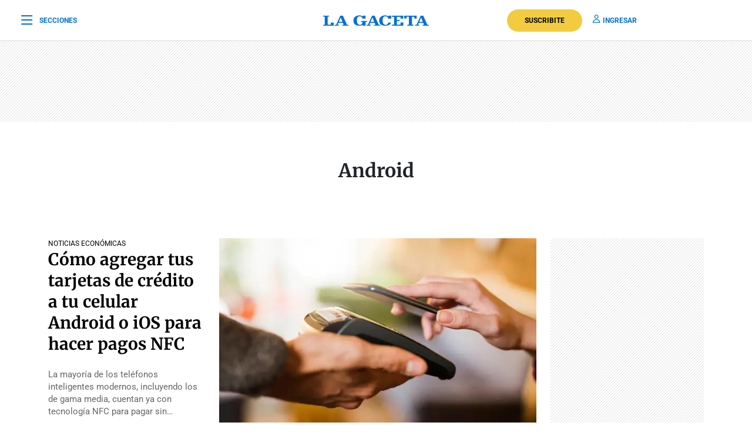

--- FILE ---
content_type: text/html; charset=UTF-8
request_url: https://www.lagaceta.com.ar/tags/654/android
body_size: 22258
content:

<!DOCTYPE html>
<html lang="es-AR">
    <head>
        <meta charset="utf-8">
        <title>Noticias sobre Android - LA GACETA Tucumán</title>
<meta name="viewport" content="width=device-width, initial-scale=1.0">
<meta name="theme-color" content="#ffffff">
<meta name="msapplication-navbutton-color" content="#ffffff">
<meta name="apple-mobile-web-app-status-bar-style" content="#ffffff">
<meta name="author" content="La Gaceta">
<meta name="revisit-after" content="1 days">
<meta name="creation_date" content="04/08/1912">
<meta name="distribution" content="global">
<meta name="geo.position" content="-26.828;-65.2062">
<meta name="geo.country" content="AR-Tucumán">
<meta name="geo.placename" content="Tucumán, Argentina">
<meta name="geo.region" content="AR-T">
<meta name="ICBM" content="-26.828, -65.2062">
<meta name="google-signin-client_id" content="643316196002-5j7ap76e8col3p5vevkb290hbtcajmt8.apps.googleusercontent.com"><meta name="robots" content="index,follow,noodp"><meta name="robots" content="max-image-preview:large">
<meta name="robots" content="max-video-preview:10">
<meta name="msvalidate.01" content="C6E13896588C431179E6A869A6AE3A83">
<meta name="msvalidate.01" content="8C6EC418BFE57747E12F5FE09EA44468" /> <!--2005-->
<meta property="fb:app_id" content="201312843260601">
<meta property="fb:pages" content="21627077384">
<meta name="twitter:card" content="summary_large_image">
<meta name="twitter:site" content="@lagacetatucuman">
<meta name="twitter:creator" content="@lagacetatucuman">
<meta name="twitter:site:id" content="82403377">
<meta name="twitter:domain" content="lagaceta.com.ar">

<meta http-equiv="x-dns-prefetch-control" content="on">
<link rel="preconnect" href="https://www.lagaceta.com.ar/">
<link rel="dns-prefetch" href="https://www.lagaceta.com.ar/">
<link rel="preconnect" href="https://img.lagaceta.com.ar/">
<link rel="dns-prefetch" href="https://img.lagaceta.com.ar/">

<link rel="preconnect" href="https://cdn.lavoz.com.ar">
<link rel="dns-prefetch" href="https://cdn.lavoz.com.ar">

<link rel="preconnect" href="https://news.google.com">
<link rel="dns-prefetch" href="https://news.google.com">
<link rel="preconnect" href="https://www.google.com">
<link rel="dns-prefetch" href="https://www.google.com">

<link rel="preconnect" href="https://securepubads.g.doubleclick.net" crossorigin>
<link rel="dns-prefetch" href="https://securepubads.g.doubleclick.net">
<link rel="dns-prefetch" href="https://googleads.g.doubleclick.net">
<link rel="preconnect" href="https://www.googletagmanager.com" crossorigin>
<link rel="dns-prefetch" href="https://www.googletagmanager.com">
<link rel="preconnect" href="https://pagead2.googlesyndication.com">
<link rel="dns-prefetch" href="https://pagead2.googlesyndication.com">
<link rel="preconnect" href="https://td.doubleclick.net">
<link rel="dns-prefetch" href="https://td.doubleclick.net">
<link rel="preconnect" href="https://www.youtube.com">
<link rel="dns-prefetch" href="https://www.youtube.com">
<link rel="preconnect" href="https://cdn.ampproject.org" crossorigin>
<link rel="dns-prefetch" href="https://cdn.ampproject.org">
<link rel="preconnect" href="https://analytics.google.com">
<link rel="dns-prefetch" href="https://analytics.google.com">
<link rel="dns-prefetch" href="https://apis.google.com">

<link rel="dns-prefetch" href="https://sdk.mrf.io">


    <style id="critical-css">
        body,html{font-family:Roboto,sans-serif;width:100%;height:100%}a{text-decoration:none}:focus-visible{outline:-webkit-focus-ring-color auto 0}.clear{clear:both}#sidebar{width:100%;max-width:100%;height:820px;max-height:820px;background-color:#000;padding:48px 24px;overflow:hidden}#sidebar .close{color:#fff;font-size:26px;float:right;margin:10px 0 0;padding:0}#sidebar .search{margin-bottom:48px;width:400px;padding-left:20px;height:44px;float:left;border:2px solid #333;-webkit-border-top-left-radius:6px;-moz-border-top-left-radius:6px;border-top-left-radius:6px;-webkit-border-top-right-radius:6px;-moz-border-top-right-radius:6px;border-top-right-radius:6px;-webkit-border-bottom-right-radius:6px;-moz-border-bottom-right-radius:6px;border-bottom-right-radius:6px;-webkit-border-bottom-left-radius:6px;-moz-border-bottom-left-radius:6px;border-bottom-left-radius:6px}#sidebar .search input{width:85%;background:0 0;height:40px;border:none;color:#fff;padding:0;font-size:16px;float:left}#sidebar .search button{width:15%;border:none;background:0 0;font-size:15px;color:#fff;padding:0;margin:0;float:left;height:40px}#sidebar .search button i{margin-top:2px;line-height:2}#sidebar .suscription{width:100%;text-align:center;display:flex;align-items:center;justify-content:center;margin-bottom:48px}#sidebar .suscription .text{font-size:18px;color:#fff;font-weight:300;display:flex;align-items:center;justify-content:center}#sidebar .suscription a{font-size:16px;font-weight:700;color:#c8a00e;border:2px solid #c8a00e;padding:6px 40px;margin-left:24px;-webkit-border-top-left-radius:30px;-moz-border-top-left-radius:30px;border-top-left-radius:30px;-webkit-border-top-right-radius:30px;-moz-border-top-right-radius:30px;border-top-right-radius:30px;-webkit-border-bottom-right-radius:30px;-moz-border-bottom-right-radius:30px;border-bottom-right-radius:30px;-webkit-border-bottom-left-radius:30px;-moz-border-bottom-left-radius:30px;border-bottom-left-radius:30px}#sidebar nav{margin-bottom:30px}#sidebar nav span{font-size:12px;font-weight:900;color:#fff;text-transform:uppercase;letter-spacing:3px;margin-bottom:24px;display:block}#sidebar nav ul{columns:3;-webkit-columns:3;-moz-columns:3;padding:0;margin:0}#sidebar nav ul.col2{columns:2;-webkit-columns:2;-moz-columns:2}#sidebar nav ul.col1{columns:1;-webkit-columns:1;-moz-columns:1}#sidebar nav ul li{display:block}#sidebar nav ul li a{font-size:15px;color:#fff;margin-bottom:18px;display:block}#sidebar .services{width:100%;display:flex;align-items:center;justify-content:space-around;padding:48px 0;border-top:1px solid #333;border-bottom:1px solid #333;margin-bottom:48px}#sidebar .services a{display:inline-block;color:#fff;text-align:center;font-size:14px;font-weight:400}#sidebar .services a i{font-size:24px;display:block;margin-bottom:10px}#sidebar .social{width:100%;text-align:right}#sidebar .social a{display:inline-block;color:#fff;font-size:18px;margin-left:32px}.body-blackout{position:absolute;z-index:2010;left:0;top:0;width:100%;height:100%;background-color:rgba(255,255,255,.9);display:none}.popup-modal{height:auto;width:600px;background-color:#fff;position:absolute;left:50%;top:10%;min-height:200px;transform:translate(-50%,-50%);padding:0;opacity:0;z-index:2011;box-shadow:0 5px 15px rgba(0,0,0,.5);border:1px solid;-webkit-border-top-left-radius:4px;-moz-border-top-left-radius:4px;border-top-left-radius:4px;-webkit-border-top-right-radius:4px;-moz-border-top-right-radius:4px;border-top-right-radius:4px;-webkit-border-bottom-right-radius:4px;-moz-border-bottom-right-radius:4px;border-bottom-right-radius:4px;-webkit-border-bottom-left-radius:4px;-moz-border-bottom-left-radius:4px;border-bottom-left-radius:4px;text-align:center}@media (max-width:575.98px){.popup-modal{width:90%;top:15%}}.popup-modal .close{position:absolute;font-size:22px;right:20px;top:10px;color:#333}header{width:100%;background-color:#fff;margin-bottom:48px}header .center{width:100%;display:flex;align-items:center;justify-content:space-between;padding:0 36px;height:100px;background-color:#fff;border-bottom:1px solid #dbdbdb}header .center .left{width:33%}header .center .left span{font-size:12px;color:#0070d7;text-transform:uppercase;font-weight:700;display:flex;align-items:center;padding:0;margin:0;line-height:0}header .center .left span i{font-size:22px;margin:2px 0 0;padding:0;line-height:0;margin-right:12px;float:left;margin-top:-2px}header .center .brand{width:34%;text-align:center;color:#0070d7}header .center .brand svg{width:286px;height:28px}header .center .brand path{fill:#0070d7}header .center .links{width:33%;text-align:right;display:flex;align-items:center;justify-content:right}header .center .links a{font-size:12px;font-weight:700;color:#0070d7;text-transform:uppercase;margin-left:18px}header .center .links a i{font-size:14px;color:#0070d7;margin-right:5px}header .center .links a.suscribe{background-color:#f2cb40;color:#000;padding:10px 30px;-webkit-border-top-left-radius:30px;-moz-border-top-left-radius:30px;border-top-left-radius:30px;-webkit-border-top-right-radius:30px;-moz-border-top-right-radius:30px;border-top-right-radius:30px;-webkit-border-bottom-right-radius:30px;-moz-border-bottom-right-radius:30px;border-bottom-right-radius:30px;-webkit-border-bottom-left-radius:30px;-moz-border-bottom-left-radius:30px;border-bottom-left-radius:30px}header.small .center{border-bottom:1px solid #dbdbdb;height:70px}header.small .center .brand svg{width:180px;height:18px}header.small .center .brand svg path{width:100%}header.section{margin-bottom:0}.titleHead{width:100%;border-top:1px solid #000;margin-bottom:24px}.titleHead span{font-size:24px;font-weight:900;color:#000;font-style:italic;font-family:Merriweather,serif;border-top:4px solid #000;display:inline-block;padding-top:10px;text-transform:none}.titleHead.rank span{font-size:16px;font-family:Roboto,sans-serif;font-style:normal;text-transform:uppercase;border-top:none}.titleHead.rank .line{width:30px;height:3px;background-color:#000;margin-bottom:0!important}@media (max-width:767.98px){#sidebar{height:100%;padding:48px 12px}#sidebar .close{position:absolute;top:23px;right:24px}#sidebar .search{width:100%;margin-top:40px}#sidebar .suscription{display:block}#sidebar .suscription .text{width:100%;display:block;text-align:center;font-size:18px;margin-bottom:24px}#sidebar .suscription a{margin:0}#sidebar .services{display:block;padding:30px 0 0}#sidebar .services a{width:33.3%;float:left;padding:16px 10px 0;height:88px;margin-bottom:24px}#sidebar .social{display:flex;align-items:center;justify-content:space-between;padding:0 24px}#sidebar .social a{margin:0}header.small{height:auto}header .center{padding:0 24px}header .center .left{width:10%}header .center .left span{font-size:0}header .center .brand{width:80%}header .center .links{width:10%}header .center .links .suscribe{display:none}header .center .links a{font-size:0}header .center .links a i{font-size:22px}}@media (max-width:991.98px){#sidebar{height:100%;padding:48px 12px}#sidebar .close{position:absolute;top:23px;right:24px}#sidebar .search{width:100%;margin-top:40px}#sidebar .suscription{display:block}#sidebar .suscription .text{width:100%;display:block;text-align:center;font-size:18px;margin-bottom:24px}#sidebar .suscription a{margin:0}header.small{height:auto}header .center{padding:0 24px}header .center .left{width:10%}header .center .left span{font-size:0}header .center .brand{width:80%}header .center .links{width:10%}header .center .links .suscribe{display:none}header .center .links a{font-size:0}header .center .links a i{font-size:22px}}@media (min-width:1199.98px)and (max-width:2800px){.container{max-width:1296px}}@media (min-width:992px)and (max-width:1199.97px){.container{max-width:100%}}@media (max-width:575.98px){.col-12{--bs-gutter-x:3rem}#sidebar{padding:48px 12px}#sidebar .close{position:absolute;top:23px;right:24px}#sidebar .search{width:100%;margin-top:40px}#sidebar .suscription{display:block}#sidebar .suscription .text{width:100%;display:block;text-align:center;font-size:18px;margin-bottom:24px}#sidebar .suscription a{margin:0}#sidebar nav ul{columns:2;-webkit-columns:2;-moz-columns:2}#sidebar .services{display:block;padding:30px 0 0}#sidebar .services a{width:33.3%;float:left;padding:16px 10px 0;height:88px;margin-bottom:24px}#sidebar .services a:nth-child(7){width:100%;border:1px solid #333;-webkit-border-top-left-radius:6px;-moz-border-top-left-radius:6px;border-top-left-radius:6px;-webkit-border-top-right-radius:6px;-moz-border-top-right-radius:6px;border-top-right-radius:6px;-webkit-border-bottom-right-radius:6px;-moz-border-bottom-right-radius:6px;border-bottom-right-radius:6px;-webkit-border-bottom-left-radius:6px;-moz-border-bottom-left-radius:6px;border-bottom-left-radius:6px;display:flex;align-items:center;justify-content:center;height:auto;padding:6px;gap:12px;margin-top:24px}#sidebar .services a:nth-child(7) i{margin:0}#sidebar .social{display:flex;align-items:center;justify-content:space-between;padding:0 24px}#sidebar .social a{margin:0}header{margin-bottom:0}header.small{height:auto}header .center{padding:0 24px}header .center .left{width:10%}header .center .left span{font-size:0}header .center .brand{width:80%}header .center .links{width:10%}header .center .links .suscribe{display:none}header .center .links a{font-size:0;display:block}header .center .links a i{font-size:22px}}.add{background:url("assets/2022/images/patternAdd.png");display:flex;align-items:center;justify-content:center;margin-bottom:48px}.add.side{padding:0}.add.big{margin-bottom:0}.container{width:100%;padding-right:var(--bs-gutter-x,.75rem);padding-left:var(--bs-gutter-x,.75rem);margin-right:auto;margin-left:auto}@media (min-width:576px){.container{max-width:540px}}@media (min-width:768px){.container{max-width:720px}}@media (min-width:992px){.container{max-width:960px}}@media (min-width:1200px){.container{max-width:1140px}}@media (min-width:1400px){.container{max-width:1320px}}.row{--bs-gutter-x:1.5rem;--bs-gutter-y:0;display:flex;flex-wrap:wrap;margin-top:calc(-1 * var(--bs-gutter-y));margin-right:calc(-.5 * var(--bs-gutter-x));margin-left:calc(-.5 * var(--bs-gutter-x))}.row>*{box-sizing:border-box;flex-shrink:0;width:100%;max-width:100%;padding-right:calc(var(--bs-gutter-x) * .5);padding-left:calc(var(--bs-gutter-x) * .5);margin-top:var(--bs-gutter-y)}.col-12{flex:0 0 auto;width:100%}@media (min-width:768px){.col-md-6{flex:0 0 auto;width:50%}}@media (min-width:992px){.col-lg-3{flex:0 0 auto;width:25%}.col-lg-4{flex:0 0 auto;width:33.33333333%}.col-lg-5{flex:0 0 auto;width:41.66666667%}.col-lg-9{flex:0 0 auto;width:75%}}.d-none{display:none!important}@media (min-width:1400px){.d-xxl-block{display:block!important}}:root{--bs-blue:#0d6efd;--bs-indigo:#6610f2;--bs-purple:#6f42c1;--bs-pink:#d63384;--bs-red:#dc3545;--bs-orange:#fd7e14;--bs-yellow:#ffc107;--bs-green:#198754;--bs-teal:#20c997;--bs-cyan:#0dcaf0;--bs-white:#fff;--bs-gray:#6c757d;--bs-gray-dark:#343a40;--bs-gray-100:#f8f9fa;--bs-gray-200:#e9ecef;--bs-gray-300:#dee2e6;--bs-gray-400:#ced4da;--bs-gray-500:#adb5bd;--bs-gray-600:#6c757d;--bs-gray-700:#495057;--bs-gray-800:#343a40;--bs-gray-900:#212529;--bs-primary:#0d6efd;--bs-secondary:#6c757d;--bs-success:#198754;--bs-info:#0dcaf0;--bs-warning:#ffc107;--bs-danger:#dc3545;--bs-light:#f8f9fa;--bs-dark:#212529;--bs-primary-rgb:13,110,253;--bs-secondary-rgb:108,117,125;--bs-success-rgb:25,135,84;--bs-info-rgb:13,202,240;--bs-warning-rgb:255,193,7;--bs-danger-rgb:220,53,69;--bs-light-rgb:248,249,250;--bs-dark-rgb:33,37,41;--bs-white-rgb:255,255,255;--bs-black-rgb:0,0,0;--bs-body-color-rgb:33,37,41;--bs-body-bg-rgb:255,255,255;--bs-font-sans-serif:system-ui,-apple-system,"Segoe UI",Roboto,"Helvetica Neue",Arial,"Noto Sans","Liberation Sans",sans-serif,"Apple Color Emoji","Segoe UI Emoji","Segoe UI Symbol","Noto Color Emoji";--bs-font-monospace:SFMono-Regular,Menlo,Monaco,Consolas,"Liberation Mono","Courier New",monospace;--bs-gradient:linear-gradient(180deg, rgba(255, 255, 255, 0.15), rgba(255, 255, 255, 0));--bs-body-font-family:var(--bs-font-sans-serif);--bs-body-font-size:1rem;--bs-body-font-weight:400;--bs-body-line-height:1.5;--bs-body-color:#212529;--bs-body-bg:#fff}*,::after,::before{box-sizing:border-box}@media (prefers-reduced-motion:no-preference){:root{scroll-behavior:smooth}}body{margin:0;font-family:var(--bs-body-font-family);font-size:var(--bs-body-font-size);font-weight:var(--bs-body-font-weight);line-height:var(--bs-body-line-height);color:var(--bs-body-color);text-align:var(--bs-body-text-align);background-color:var(--bs-body-bg);-webkit-text-size-adjust:100%}h1,h2{margin-top:0;margin-bottom:.5rem;font-weight:500;line-height:1.2}h1{font-size:calc(1.375rem + 1.5vw)}@media (min-width:1200px){.col-xl-3{flex:0 0 auto;width:25%}.col-xl-4{flex:0 0 auto;width:33.33333333%}.col-xl-5{flex:0 0 auto;width:41.66666667%}.col-xl-9{flex:0 0 auto;width:75%}.d-xl-block{display:block!important}h1{font-size:2.5rem}}h2{font-size:calc(1.325rem + .9vw)}@media (min-width:1200px){h2{font-size:2rem}}p{margin-top:0;margin-bottom:1rem}ul{padding-left:2rem}ul{margin-top:0;margin-bottom:1rem}a{color:#0d6efd;text-decoration:underline}a:not([href]):not([class]){color:inherit;text-decoration:none}img,svg{vertical-align:middle}button{border-radius:0}button,input{margin:0;font-family:inherit;font-size:inherit;line-height:inherit}button{text-transform:none}[type=button],button{-webkit-appearance:button}::-moz-focus-inner{padding:0;border-style:none}::-webkit-datetime-edit-day-field,::-webkit-datetime-edit-fields-wrapper,::-webkit-datetime-edit-hour-field,::-webkit-datetime-edit-minute,::-webkit-datetime-edit-month-field,::-webkit-datetime-edit-text,::-webkit-datetime-edit-year-field{padding:0}::-webkit-inner-spin-button{height:auto}::-webkit-search-decoration{-webkit-appearance:none}::-webkit-color-swatch-wrapper{padding:0}::-webkit-file-upload-button{font:inherit}::file-selector-button{font:inherit}::-webkit-file-upload-button{font:inherit;-webkit-appearance:button}a{text-decoration:none!important}body{font-family:Roboto,sans-serif!important}@font-face{font-family:Merriweather;font-style:normal;font-weight:300 700;font-stretch:100%;font-display:swap;src:url(https://fonts.gstatic.com/s/merriweather/v32/u-4e0qyriQwlOrhSvowK_l5UcA6zuSYEqOzpPe3HOZJ5eX1WtLaQwmYiSeqqJ-k.woff2) format('woff2');unicode-range:U+0000-00FF,U+0131,U+0152-0153,U+02BB-02BC,U+02C6,U+02DA,U+02DC,U+0304,U+0308,U+0329,U+2000-206F,U+20AC,U+2122,U+2191,U+2193,U+2212,U+2215,U+FEFF,U+FFFD}@font-face{font-family:Roboto;font-style:normal;font-weight:100 900;font-stretch:100%;font-display:swap;src:url(https://fonts.gstatic.com/s/roboto/v48/KFO7CnqEu92Fr1ME7kSn66aGLdTylUAMa3yUBA.woff2) format('woff2');unicode-range:U+0000-00FF,U+0131,U+0152-0153,U+02BB-02BC,U+02C6,U+02DA,U+02DC,U+0304,U+0308,U+0329,U+2000-206F,U+20AC,U+2122,U+2191,U+2193,U+2212,U+2215,U+FEFF,U+FFFD}.sectionHead{margin-top:64px;margin-bottom:72px;text-align:center}.sectionHead h1{font-family:Merriweather,serif;font-size:32px;font-weight:700;margin-bottom:24px}.block{width:100%;display:inline-block;margin-bottom:48px}.block .date{margin-top:10px;margin-bottom:24px}.block .date span{font-size:13px;color:#666;text-transform:uppercase;letter-spacing:1px}.block .date .line{width:32px;height:1px;background-color:#666;display:block;margin-bottom:12px}.block .card{padding-bottom:16px;margin-bottom:16px;position:relative;border-bottom:1px solid #dbdbdb;position:relative}.block .card .image{width:30%;float:left;height:auto;position:relative;margin-bottom:0;margin-right:24px}.block .card .image img{width:100%;height:auto}.block .card .text{width:calc(55% - 24px);float:left}.block .card .text .tag{font-size:12px;color:#000;text-transform:uppercase;margin-bottom:10px;display:block}.block .card .text .tags{display:flex;align-items:center;justify-content:start;margin-bottom:10px}.block .card .text .tags .tag{margin-bottom:0}.block .card .text h2{font-family:Merriweather,serif;color:#000;font-size:21px;line-height:29px;font-weight:700}.block .card .text h2 a{color:#000;margin:0 0 12px;padding:0}.block .card .text p{font-size:15px;line-height:21px;color:#666;margin:0 0 10px;padding:0;display:-webkit-box;-webkit-line-clamp:4;-webkit-box-orient:vertical;overflow:hidden}.block .card.bigright{border:none;margin-bottom:24px!important}.block .card.bigright .image{float:right;width:65%;margin-right:0}.block .card.bigright .text{float:left;text-align:left;width:35%;margin:0;padding:0 24px 0 0}.block .card.bigright .text .tag{margin-bottom:0}.block .card.bigright .text h2{margin-bottom:24px}.block .card.bigright .text h2 a{font-size:28px;line-height:36px;font-weight:700}.block .card.noBorder{border:none}.block .card.noBorder .text h2{font-size:18px;line-height:26px}.block.ranking .card{padding-bottom:0;margin-bottom:18px;border:none}.block.ranking .card .image{width:90px;height:90px;float:left;overflow:hidden;position:relative;margin-right:0;margin-bottom:0}.block.ranking .card .image img{height:100%;width:auto}.block.ranking .card .image .level .number{font-family:Merriweather,serif;font-weight:900;font-size:100px;line-height:65px;color:#fff;position:absolute;bottom:0;left:10px}.block.ranking .card .text{width:calc(100% - 102px);float:right}.block.ranking .card .text h2{font-family:Merriweather,serif;color:#000;font-size:15px;font-weight:400;line-height:21px;display:-webkit-box;-webkit-line-clamp:4;-webkit-box-orient:vertical;overflow:hidden}.block.ranking .card .text h2 a{color:#000}@media (max-width:991.98px){.sectionHead{margin-top:44px;margin-bottom:12px}.block .card h2{margin-bottom:18px}.block .card h2 a{font-weight:700;font-size:20px;line-height:29px;color:#000;font-family:Merriweather,serif}.block .card .text{width:calc(65% - 24px)}}@media (max-width:575.98px){.col-12{--bs-gutter-x:3rem}.popup-modal{width:100%;position:fixed;top:inherit;bottom:-210px;padding:0 0 55px}.body-blackout{overflow:hidden}.sectionHead{margin-bottom:0}.sectionHead h1{font-size:28px}.block .card h2{margin-bottom:18px}.block .card h2 a{font-weight:700;font-size:20px;line-height:29px;color:#000;font-family:Merriweather,serif}.block .card .image{width:35%;margin-right:18px}.block .card .text{width:calc(65% - 18px)}.block .card .text p{font-size:15px;line-height:21px;margin-bottom:0}.block.ranking{border-bottom:1px solid #dbdbdb;margin-bottom:24px;padding-bottom:12px}.block.ranking .card .text h2{font-weight:400}.block.ranking .card .text h2 a{font-size:15px;line-height:21px;font-weight:400}}@font-face{font-family:lg;font-weight:400;font-style:normal;font-display:swap;src:url('https://www.lagaceta.com.ar/assets/2022/fonts/icons/lg.2025.1.compressed.woff2') format('woff2')}[class^=icon-]{font-family:lg!important;speak:never;font-style:normal;font-weight:400;font-variant:normal;text-transform:none;line-height:1;-webkit-font-smoothing:antialiased;-moz-osx-font-smoothing:grayscale}.icon-bars-regular:before{content:"\e912"}.icon-envelope-light:before{content:"\e922"}.icon-facebook-f-brands:before{content:"\e923"}.icon-instagram-brands:before{content:"\e927"}.icon-magnifying-glass-regular:before{content:"\e928"}.icon-newspaper-light:before{content:"\e92a"}.icon-plus-light:before{content:"\e92c"}.icon-user-regular:before{content:"\e938"}.icon-xmark-regular:before{content:"\e939"}.icon-youtube-brands:before{content:"\e93a"}.icon-noro:before{content:"\e946"}.icon-gift-card-light:before{content:"\e947"}.icon-house-light:before{content:"\e948"}.icon-tiktok:before{content:"\e969"}.icon-x-twitter:before{content:"\e96a"}.icon-games:before{content:"\e96c"}.bn90{height:138px}    </style>
    
<link rel="preload" href="https://www.lagaceta.com.ar/assets/2022/css/base.min.25.4.css" as="style" onload="this.onload=null;this.rel='stylesheet'">
<!-- Desktop -->
    <link rel="preload" href="https://fonts.gstatic.com/s/merriweather/v32/u-4e0qyriQwlOrhSvowK_l5UcA6zuSYEqOzpPe3HOZJ5eX1WtLaQwmYiSeqqJ-k.woff2" as="font" type="font/woff2" crossorigin>
    <link rel="preload" href="https://fonts.gstatic.com/s/roboto/v48/KFO7CnqEu92Fr1ME7kSn66aGLdTylUAMa3yUBA.woff2" as="font" type="font/woff2" crossorigin>
    <link rel="preload" href="https://www.lagaceta.com.ar/assets/2022/css/bootstrap-grid-reboot.min.css" as="style" onload="this.onload=null;this.rel='stylesheet'">
<link rel="preload" href="https://www.lagaceta.com.ar/assets/2022/fonts/icons/lg.2025.1.compressed.woff2" as="font" type="font/woff2" crossorigin>
<style>
.body.paywall.amp-mode-mouse { position: static;} header .access ul li, header .access ul li a { position: static;} a { text-decoration: none !important;} body {font-family: "Roboto", sans-serif !important;} .article .articleHead h1 {font-weight: 700 !important; font-family: 'Merriweather', 'XMerriweather' !important;} .article .articleBody p {font-family: 'Merriweather', 'XMerriweather' !important;} .article .articleHead h2,.article .articleHead .breadcrumb {font-family: 'Roboto', 'XRoboto';}
 </style>
<!-- Bootstrap -->
    <link rel="preload" href="https://www.lagaceta.com.ar/assets/2022/css/bootstrap-grid-reboot.min.css" as="style" onload="this.onload=null;this.rel='stylesheet'">
    <noscript>
    <link rel="preload" href="https://www.lagaceta.com.ar/assets/2022/css/bootstrap-grid-reboot.min.css" as="style" onload="this.onload=null;this.rel='stylesheet'">
    </noscript>

<style>
@font-face {
    font-family: 'Merriweather';
    font-style: normal;
    font-weight: 300 700;
    font-stretch: 100%;
    font-display: swap;
    src: url(https://fonts.gstatic.com/s/merriweather/v32/u-4e0qyriQwlOrhSvowK_l5UcA6zuSYEqOzpPe3HOZJ5eX1WtLaQwmYiSeqqJ-k.woff2) format('woff2');
    unicode-range: U+0000-00FF, U+0131, U+0152-0153, U+02BB-02BC, U+02C6, U+02DA, U+02DC, U+0304, U+0308, U+0329, U+2000-206F, U+20AC, U+2122, U+2191, U+2193, U+2212, U+2215, U+FEFF, U+FFFD;
    }
@font-face {
    font-family: 'XMerriweather';
    src: local("Times New Roman");
    size-adjust: 119.69999999999996%;
    ascent-override: 80%;
}
@font-face {
    font-family: 'Roboto';
    font-style: normal;
    font-weight: 100 900;
    font-stretch: 100%;
    font-display: swap;
    src: url(https://fonts.gstatic.com/s/roboto/v48/KFO7CnqEu92Fr1ME7kSn66aGLdTylUAMa3yUBA.woff2) format('woff2');
    unicode-range: U+0000-00FF, U+0131, U+0152-0153, U+02BB-02BC, U+02C6, U+02DA, U+02DC, U+0304, U+0308, U+0329, U+2000-206F, U+20AC, U+2122, U+2191, U+2193, U+2212, U+2215, U+FEFF, U+FFFD;
    }
@font-face {
    font-family: 'XRoboto';
    src: local(Arial);
    size-adjust: 100.13%;
    ascent-override: 96%;
}
</style>

<!-- Css -->
    <link rel="preload" href="https://www.lagaceta.com.ar/assets/2022/css/section.min.v2.8.css" as="style" onload="this.onload=null;this.rel='stylesheet'">

<style>
@font-face{font-family:lg;font-weight:400;font-style:normal;font-display:swap;src:url('https://www.lagaceta.com.ar/assets/2022/fonts/icons/lg.2025.10.woff2') format('woff2')}[class*=" icon-"],[class^=icon-]{font-family:lg!important;speak:never;font-style:normal;font-weight:400;font-variant:normal;text-transform:none;line-height:1;-webkit-font-smoothing:antialiased;-moz-osx-font-smoothing:grayscale}.icon-comments-thin:before{content:"\e900"}.icon-game-board-simple-thin:before{content:"\e901"}.icon-volume-high-thin:before{content:"\e902"}.icon-homee74c86fe6cb9354b7cfdfec19054ae32:before{content:"\e903"}.icon-plus36de6c6e72083b5fe2aca2441f53acf7:before{content:"\e904"}.icon-messages-regular:before{content:"\e905"}.icon-trash-can-light:before{content:"\e906"}.icon-pen-to-square-regular:before{content:"\e907"}.icon-badge-percent-light:before{content:"\e908"}.icon-google:before{content:"\e909"}.icon-spotify:before{content:"\e90a"}.icon-microphone-light:before{content:"\e90b"}.icon-arrow-up-right-from-square-regular:before{content:"\e90c"}.icon-angle-down-solid:before{content:"\e90d"}.icon-arrow-down-light:before{content:"\e90e"}.icon-arrow-right-from-bracket-regular:before{content:"\e90f"}.icon-arrow-right-regular:before{content:"\e910"}.icon-arrow-up-light:before{content:"\e911"}.icon-bars-regular:before{content:"\e912"}.icon-bell-regular:before{content:"\e913"}.icon-bookmark-regular:before{content:"\e914"}.icon-camera-regular:before{content:"\e915"}.icon-chart-bar-light:before{content:"\e916"}.icon-check-solid:before{content:"\e917"}.icon-circle-check-light:before{content:"\e918"}.icon-circle-check-solid:before{content:"\e919"}.icon-circle-question-regular:before{content:"\e91a"}.icon-cloud-sun-light:before{content:"\e91b"}.icon-comment-light:before{content:"\e91c"}.icon-comment-slash-regular:before{content:"\e91d"}.icon-comments-light:before{content:"\e91e"}.icon-comments-regular:before{content:"\e91f"}.icon-copy-light:before{content:"\e920"}.icon-droplet-light:before{content:"\e921"}.icon-envelope-light:before{content:"\e922"}.icon-facebook-f-brands:before{content:"\e923"}.icon-futbol-light:before{content:"\e924"}.icon-gear-regular:before{content:"\e925"}.icon-hand-fingers-crossed-light:before{content:"\e926"}.icon-instagram-brands:before{content:"\e927"}.icon-magnifying-glass-regular:before{content:"\e928"}.icon-money-bills-simple-light:before{content:"\e929"}.icon-newspaper-light:before{content:"\e92a"}.icon-play-regular:before{content:"\e92b"}.icon-plus-light:before{content:"\e92c"}.icon-share-light:before{content:"\e92d"}.icon-share-regular:before{content:"\e92e"}.icon-signal-stream-solid:before{content:"\e92f"}.icon-star-regular:before{content:"\e930"}.icon-star-solid:before{content:"\e931"}.icon-tag-light:before{content:"\e932"}.icon-text-size-regular:before{content:"\e933"}.icon-thumbs-down-regular:before{content:"\e934"}.icon-thumbs-up-regular:before{content:"\e935"}.icon-twitter-brands:before{content:"\e936"}.icon-unlock-keyhole-regular:before{content:"\e937"}.icon-user-regular:before{content:"\e938"}.icon-xmark-regular:before{content:"\e939"}.icon-youtube-brands:before{content:"\e93a"}.icon-envelope-regular:before{content:"\e93b"}.icon-xmark-light:before{content:"\e93c"}.icon-whatsapp-brands:before{content:"\e93d"}.icon-plus-regular:before{content:"\e93e"}.icon-angle-right-regular:before{content:"\e93f"}.icon-angle-down-regular:before{content:"\e940"}.icon-facebook-brands:before{content:"\e941"}.icon-unlock-keyhole-solid:before{content:"\e942"}.icon-angle-up-regular:before{content:"\e943"}.icon-comment-regular:before{content:"\e944"}.icon-user-group-regular:before{content:"\e945"}.icon-noro:before{content:"\e946"}.icon-gift-card-light:before{content:"\e947"}.icon-house-light:before{content:"\e948"}.icon-circle-check-thin:before{content:"\e949"}.icon-envelope-open-text-thin:before{content:"\e94a"}.icon-angle-right-solid:before{content:"\e94b"}.icon-game_Mesadetrabajo1:before{content:"\e94c"}.icon-circle-dollar-regular:before{content:"\e94d"}.icon-video:before{content:"\e94e"}.icon-gift-regular:before{content:"\e94f"}.icon-envelope:before{content:"\e950"}.icon-newspapper-thin:before{content:"\e951"}.icon-support:before{content:"\e952"}.icon-headphones:before{content:"\e953"}.icon-linkedin:before{content:"\e954"}.icon-clock:before{content:"\e955"}.icon-cloud-sun-thin:before{content:"\e956"}.icon-coins:before{content:"\e957"}.icon-newspaper-thin:before{content:"\e958"}.icon-lotery:before{content:"\e959"}.icon-magnifying-glass-thin:before{content:"\e95a"}.icon-money-bill-trend-up-thin:before{content:"\e95b"}.icon-eye-slash-regular:before{content:"\e95c"}.icon-shield-check-regular:before{content:"\e95d"}.icon-users-regular:before{content:"\e95e"}.icon-badge-percent-thin:before{content:"\e95f"}.icon-lock-keyhole-open-thin:before{content:"\e960"}.icon-user-headset-thin:before{content:"\e961"}.icon-users-thin:before{content:"\e962"}.icon-bullseye-pointer-thin:before{content:"\e963"}.icon-message-exclamation-thin:before{content:"\e964"}.icon-triangle:before{content:"\e965"}.icon-users-light:before{content:"\e966"}.icon-strava:before{content:"\e967"}.icon-arrows-left-right-thin:before{content:"\e968"}.icon-tiktok:before{content:"\e969"}.icon-x-twitter:before{content:"\e96a"}.icon-ellipsis-regular:before{content:"\e96b"}.icon-games:before{content:"\e96c"}.icon-services:before{content:"\e96d"}.icon-angle-left-regular-full:before {content: "\e971";}
</style><script async="async" src="https://securepubads.g.doubleclick.net/tag/js/gpt.js" crossorigin="anonymous"></script>

<script async src="https://cdn.ampproject.org/v0.js"></script>
<script async custom-element="amp-sidebar" src="https://cdn.ampproject.org/v0/amp-sidebar-0.1.js"></script>
<script async custom-element="amp-carousel" src="https://cdn.ampproject.org/v0/amp-carousel-0.2.js"></script>


	<meta http-equiv="Pragma" content="no-cache">
	<meta http-equiv="cache-control" content="no-cache">
	<meta http-equiv="Expires" content="-1">

<link rel="alternate" href="https://feeds.feedburner.com/LaGacetaUltimoMomento?format=xml" type="application/rss+xml" title="La Gaceta - Ultimo Momento">
<link rel="alternate" href="https://feeds.feedburner.com/LaGaceta-General?format=xml" type="application/rss+xml" title="La Gaceta">
<link rel="alternate" href="https://feeds.feedburner.com/lgplay?format=xml" type="application/rss+xml" title="LG Play">
<link href="https://www.lagaceta.com.ar/images/favicon.ico" rel="shortcut icon" type="image/x-icon">
<link href="https://www.lagaceta.com.ar/apple-touch-icon.png" rel="apple-touch-icon">
<link href="https://www.lagaceta.com.ar/apple-touch-icon-114x114-precomposed.png" rel="apple-touch-icon-precomposed">
<link href="https://www.lagaceta.com.ar/apple-touch-icon-120x120-precomposed.png" rel="apple-touch-icon-precomposed">
<meta property="og:title" content="Noticias sobre Android - LA GACETA Tucumán"><meta property="og:title" content="Noticias sobre Android - LA GACETA Tucumán"><link rel="canonical" href="https://www.lagaceta.com.ar/tags/654/android"><meta name="keywords" content="Android, LA GACETA Tucumán"><meta name="news_keywords" content="Android, LA GACETA Tucumán"><meta name="description" content="Todas las noticias sobre Android y las últimas noticias de Argentina y el mundo en LA GACETA Tucumán"><meta property="og:description" content="Todas las noticias sobre Android y las últimas noticias de Argentina y el mundo en LA GACETA Tucumán"><meta name="twitter:description" content="Todas las noticias sobre Android y las últimas noticias de Argentina y el mundo en LA GACETA Tucumán"><link rel="image_src" type="image/webp" href="https://www.lagaceta.com.ar/images/ico-logo720.webp"><meta name="twitter:image" content="https://www.lagaceta.com.ar/images/ico-logo720.webp"><meta property="og:image" content="https://www.lagaceta.com.ar/images/ico-logo720.webp"><meta property="og:image:type" content="image/webp"><meta name="LGParse:type" content="listArticles">
<script>window.dataLayer = window.dataLayer || [];</script>
		<script>
	dataLayer.push({'plataforma': 'desktop'});
	</script>


    <script type="application/ld+json">{"@context":"http:\/\/schema.org","@graph":[{"@type":"NewsMediaOrganization","name":"LA GACETA","@id":"https:\/\/www.lagaceta.com.ar\/","url":"https:\/\/www.lagaceta.com.ar\/","description":"El diario de Tucum\u00e1n, noticias 24 horas online - San Miguel de Tucum\u00e1n - Argentina - Ultimo momento - Ultimas noticias","alternateName":"LG","foundingDate":"1912-08-04","logo":{"@type":"ImageObject","url":"https:\/\/www.lagaceta.com.ar\/images\/ico-logo720.webp","height":"720","width":"1200"},"sameAs":["https:\/\/www.youtube.com\/user\/lagacetatucuman","https:\/\/www.instagram.com\/lagacetatucuman\/","https:\/\/www.facebook.com\/lagaceta","https:\/\/twitter.com\/lagacetatucuman"]},{"@type":"CollectionPage","url":"https:\/\/www.lagaceta.com.ar\/tags\/654\/android","inLanguage":"es","name":"Android","mainEntity":{"@type":"ItemList","itemListElement":[{"@type":"ListItem","url":"https:\/\/www.lagaceta.com.ar\/nota\/1114774\/economia\/como-agregar-tus-tarjetas-credito-tu-celular-android-o-ios-para-hacer-pagos-nfc.html","position":1},{"@type":"ListItem","url":"https:\/\/www.lagaceta.com.ar\/nota\/1110876\/sociedad\/como-crear-contactos-emergencia-tu-celular-android-paso-paso.html","position":2},{"@type":"ListItem","url":"https:\/\/www.lagaceta.com.ar\/nota\/1097166\/mundo\/rosalia-revela-cual-truco-para-desconectar-movil.html","position":3},{"@type":"ListItem","url":"https:\/\/www.lagaceta.com.ar\/nota\/1095428\/sociedad\/conoce-editor-video-google-photos-busca-destronar-capcut.html","position":4},{"@type":"ListItem","url":"https:\/\/www.lagaceta.com.ar\/nota\/1095036\/sociedad\/vix-app-para-ver-peliculas-series-gratis-reemplaza-magistv.html","position":5},{"@type":"ListItem","url":"https:\/\/www.lagaceta.com.ar\/nota\/1093262\/sociedad\/modo-desconexion-soluciones-para-usar-menos-celular-sin-caer-extremos.html","position":6},{"@type":"ListItem","url":"https:\/\/www.lagaceta.com.ar\/nota\/1092731\/sociedad\/como-instalar-app-para-ver-series-peliculas-gratis-tu-celular-tv-tablet.html","position":7},{"@type":"ListItem","url":"https:\/\/www.lagaceta.com.ar\/nota\/1091366\/sociedad\/llega-nueva-inteligencia-artificial-para-whatsapp-google-conviene-usarla-o-desinstalarla.html","position":8},{"@type":"ListItem","url":"https:\/\/www.lagaceta.com.ar\/nota\/1087095\/sociedad\/como-desactivar-meta-ai-aplicacion-whatsapp.html","position":9},{"@type":"ListItem","url":"https:\/\/www.lagaceta.com.ar\/nota\/1087093\/sociedad\/cuanta-memoria-ram-necesita-celular-para-funcionar-bien.html","position":10},{"@type":"ListItem","url":"https:\/\/www.lagaceta.com.ar\/nota\/1086209\/sociedad\/se-te-termina-rapido-bateria-estas-aplicaciones-pueden-estar-perjudicando-tu-celular.html","position":11},{"@type":"ListItem","url":"https:\/\/www.lagaceta.com.ar\/nota\/1083177\/sociedad\/apple-adoptaria-insual-estrategia-para-competir-sus-rivales-android.html","position":12},{"@type":"ListItem","url":"https:\/\/www.lagaceta.com.ar\/nota\/1078687\/sociedad\/esta-sera-ultima-semana-estos-celulares-podran-usar-actualizar-whatsapp.html","position":13},{"@type":"ListItem","url":"https:\/\/www.lagaceta.com.ar\/nota\/1076366\/sociedad\/se-podra-usar-solo-tarjeta-sube-formato-digital.html","position":14},{"@type":"ListItem","url":"https:\/\/www.lagaceta.com.ar\/nota\/1075927\/sociedad\/adios-whatsapp-30-celulares-se-quedaran-sin-app-abril.html","position":15},{"@type":"ListItem","url":"https:\/\/www.lagaceta.com.ar\/nota\/1075304\/sociedad\/ya-hay-fecha-llegada-one-ui-android-15-celulares-samsung.html","position":16},{"@type":"ListItem","url":"https:\/\/www.lagaceta.com.ar\/nota\/1068578\/sociedad\/netflix-televisor-viejo-estos-son-dispositivos-dejara-funcionar.html","position":17},{"@type":"ListItem","url":"https:\/\/www.lagaceta.com.ar\/nota\/1041032\/sociedad\/novedades-tecnologia.html","position":18},{"@type":"ListItem","url":"https:\/\/www.lagaceta.com.ar\/nota\/1039381\/opinion\/celulares-se-preparan-para-ser-mas-inteligentes-nunca.html","position":19},{"@type":"ListItem","url":"https:\/\/www.lagaceta.com.ar\/nota\/1037717\/sociedad\/ni-google-maps-ni-waze-cual-mejor-aplicacion-para-viajar-mapa.html","position":20},{"@type":"ListItem","url":"https:\/\/www.lagaceta.com.ar\/nota\/1114965\/politica\/soledad-molinuevo-salio-al-cruce-geronimo-vargas-aignasse-laburas-poco.html","position":21},{"@type":"ListItem","url":"https:\/\/www.lagaceta.com.ar\/nota\/1114959\/economia\/jaldo-contudente-tucuman-quiere-cobrar-no-contraer-deudas.html","position":22},{"@type":"ListItem","url":"https:\/\/www.lagaceta.com.ar\/nota\/1114941\/politica\/camarista-cuestiono-decision-corte-suprema-tucuman-tildo-inconstitucional.html","position":23},{"@type":"ListItem","url":"https:\/\/www.lagaceta.com.ar\/nota\/1114958\/economia\/piramide-socioeconomica-clase-alta-proyecta-viaje-media-ajusta-baja-se-recupera.html","position":24},{"@type":"ListItem","url":"https:\/\/www.lagaceta.com.ar\/nota\/1114940\/seguridad\/crimen-chacabuco-59-quedo-impune-absolvieron-al-unico-acusado.html","position":25},{"@type":"ListItem","url":"https:\/\/www.lagaceta.com.ar\/nota\/1114969\/sociedad\/maipu-calle-centrica-mas-peligrosa-para-peatones-semipeatonal-sera-solucion-definitiva.html","position":26},{"@type":"ListItem","url":"https:\/\/www.lagaceta.com.ar\/nota\/1114974\/sociedad\/tiempo-tucuman-lluvias-provocaran-descenso-temperatura.html","position":27},{"@type":"ListItem","url":"https:\/\/www.lagaceta.com.ar\/nota\/1114949\/sociedad\/tuqui-10-como-quedo-pozo-millonario-sorteo-este-domingo-30-noviembre.html","position":28}],"numberOfItems":28},"publisher":{"@id":"https:\/\/www.lagaceta.com.ar"},"copyrightHolder":{"@id":"https:\/\/www.lagaceta.com.ar"},"sourceOrganization":{"@id":"https:\/\/www.lagaceta.com.ar"},"copyrightYear":"2025","breadcrumb":{"@type":"BreadcrumbList","itemListElement":[{"@type":"ListItem","position":1,"name":"Home","item":"https:\/\/www.lagaceta.com.ar\/"}]}}]}</script>
    		<link rel="prev" href="https://www.lagaceta.com.ar/" id="linkprev">
				<link rel="next" href="https://www.lagaceta.com.ar/tags/654/android?page=2" id="linknext">
	
<!-- Google Tag Manager -->
<script>(function(w,d,s,l,i){w[l]=w[l]||[];w[l].push({'gtm.start':
new Date().getTime(),event:'gtm.js'});var f=d.getElementsByTagName(s)[0],
j=d.createElement(s),dl=l!='dataLayer'?'&l='+l:'';j.async=true;j.src=
'//www.googletagmanager.com/gtm.js?id='+i+dl;j.crossOrigin = "anonymous";f.parentNode.insertBefore(j,f);
})(window,document,'script','dataLayer','GTM-N57RBG');</script>
<!-- End Google Tag Manager -->
<!-- Google tag (gtag.js) -->
<script async src="https://www.googletagmanager.com/gtag/js?id=G-6R7MYND3C6" crossorigin="anonymous"></script>
<script>
  /*window.dataLayer = window.dataLayer || [];*/
  function gtag(){dataLayer.push(arguments);}
  gtag('js', new Date());
    	gtag('config', 'G-6R7MYND3C6');
  </script>
<!-- Begin Marfeel Tag  -->
<script type="text/javascript">
function e(e){var t=!(arguments.length>1&&void 0!==arguments[1])||arguments[1],c=document.createElement("script");c.src=e,c.crossOrigin="anonymous",t?c.type="module":(c.async=!0,c.type="text/javascript",c.setAttribute("nomodule",""));var n=document.getElementsByTagName("script")[0];n.parentNode.insertBefore(c,n)}function t(t,c,n){var a,o,r;null!==(a=t.marfeel)&&void 0!==a||(t.marfeel={}),null!==(o=(r=t.marfeel).cmd)&&void 0!==o||(r.cmd=[]),t.marfeel.config=n,t.marfeel.config.accountId=c;var i="https://sdk.mrf.io/statics";e("".concat(i,"/marfeel-sdk.js?id=").concat(c),!0),e("".concat(i,"/marfeel-sdk.es5.js?id=").concat(c),!1)}!function(e,c){var n=arguments.length>2&&void 0!==arguments[2]?arguments[2]:{};t(e,c,n)}(window,2383,{adsTrackingFromClient:true, multimedia:{providers:['youtube', 'dailymotion']}} /*config*/);
</script>
<!-- End Marfeel Tag -->
<!-- Begin comScore Tag -->
<script>
var _comscore = _comscore || [];
_comscore.push({
c1: "2", c2: "7290379",
options: {
enableFirstPartyCookie: true,
bypassUserConsentRequirementFor1PCookie: true
}
});
(function () {
var s = document.createElement("script"), el = document.getElementsByTagName("script")[0]; s.async = true;
s.src = "https://sb.scorecardresearch.com/cs/7290379/beacon.js";
el.parentNode.insertBefore(s, el);
})();
</script>
<noscript>
<img src="https://sb.scorecardresearch.com/p?c1=2&amp;c2=7290379&amp;cv=4.4.0&amp;cj=1">
</noscript>
<!-- End comScore Tag -->
<script type="text/javascript">window.marfeel = window.marfeel || { cmd: [] };</script>
 
<script type="text/javascript">
    window.googletag = window.googletag || { cmd: [] };
    //window.marfeel = window.marfeel || { cmd: [] };

    var anchor_slot;
	var interstitialSlot;
    var staticSlot;
    var REFRESH_KEY = 'refresh';
    var REFRESH_VALUE = 'true';
	
    googletag.cmd.push(function () {
        googletag.pubads().addEventListener('slotRenderEnded', function (event) {
            if (!event.isEmpty) {
                window.marfeel.cmd.push(['compass', function (compass) {
                    compass.trackAdEvent('slotRenderEnded', event.slot);
                }]);
            }
        });
        googletag.pubads().addEventListener('slotVisibilityChanged', function (event) {
            window.marfeel.cmd.push(['compass', function (compass) {
                compass.trackAdEvent('slotVisibilityChanged', event.slot);
            }]);
        });
    });
</script>

	<!-- Start Admanager Adx --><script>googletag.cmd.push(function() {var slot0 = googletag.defineSlot('/1418175/LGT_Listado_Topbanner', [[970, 90], [728, 90]], 'div-gpt-ad-1649777353378-0').setTargeting('refresh','true').setTargeting('refreshed_slot', 'false').addService(googletag.pubads());var slot1 = googletag.defineSlot('/1418175/LGT_Listado_Inline01', [[300, 250], [728, 90], [728, 250]], 'div-gpt-ad-1649777469586-0').setTargeting('refresh','true').setTargeting('refreshed_slot', 'false').addService(googletag.pubads());var slot2 = googletag.defineSlot('/1418175/LGT_Listado_Lateral01', [300, 600], 'div-gpt-ad-1660248389664-0').setTargeting('refresh','true').setTargeting('refreshed_slot', 'false').addService(googletag.pubads());var slot3 = googletag.defineSlot('/1418175/LGT_Listado_Lateral02', [[300, 600], [300, 250]], 'div-gpt-ad-1660248297500-0').setTargeting('refresh','true').setTargeting('refreshed_slot', 'false').addService(googletag.pubads());var slot4 = googletag.defineSlot('/1418175/LGT_Listado_Inline02', [[300, 250], [728, 90], [728, 250]], 'div-gpt-ad-1658956101334-0').setTargeting('refresh','true').setTargeting('refreshed_slot', 'false').addService(googletag.pubads());var slot5 = googletag.defineSlot('/1418175/LGT_Listado_Inline03', [[728, 250], [300, 250], [728, 90]], 'div-gpt-ad-1658956175158-0').setTargeting('refresh','true').setTargeting('refreshed_slot', 'false').addService(googletag.pubads());var slot6 = googletag.defineSlot('/1418175/LGT_Listado_Inline04', [[300, 250], [728, 90], [728, 250]], 'div-gpt-ad-1658956240850-0').setTargeting('refresh','true').setTargeting('refreshed_slot', 'false').addService(googletag.pubads());anchor_slot = googletag.defineOutOfPageSlot("/1418175/LGT_Zocalo_Google", googletag.enums.OutOfPageFormat.BOTTOM_ANCHOR);if (anchor_slot){anchor_slot.setTargeting(REFRESH_KEY, REFRESH_VALUE).setTargeting("refreshed_slot", "false").addService(googletag.pubads());}else{console.log("El anchor no ha cargado.");}var SECONDS_TO_WAIT_AFTER_VIEWABILITY = 30;googletag.pubads().addEventListener("impressionViewable", function (event) {var slot = event.slot;if (slot.getTargeting(REFRESH_KEY).indexOf(REFRESH_VALUE) > -1) {slot.setTargeting("refreshed_slot", "true");setTimeout(function () {googletag.pubads().refresh([slot]);}, SECONDS_TO_WAIT_AFTER_VIEWABILITY * 1000);}});googletag.pubads().enableLazyLoad({fetchMarginPercent: 200,renderMarginPercent: 200,mobileScaling: 2.0});googletag.pubads().setTargeting('Seccion', ['android']);googletag.pubads().setTargeting('Contenido-Adulto', 'No');googletag.pubads().setTargeting('estado-usuario', 'Anonimo');googletag.pubads().setCentering(true);googletag.enableServices();});</script><!-- End Admanager Adx -->
<link rel="manifest" href="https://www.lagaceta.com.ar/manifest.json?2022">    </head>
    <body id="topPage">
                <!-- Fontawsome -->
                <style>.add iframe{padding: 0px;}iframe[id^="google_ads_iframe_"]{padding: 24px 0px;float:left;}iframe[id^="google_ads_iframe_/1418175/LGT_Nota_AnuncioPrevio"]{padding: 0;}iframe[id^="google_ads_iframe_/1418175/LGT_Home_AnuncioPrevio"]{padding: 0;}iframe[id^="google_ads_iframe_/1418175/lgtm_nota_anuncioprevio"]{padding: 0;}iframe[id^="google_ads_iframe_/1418175/lgtm_home_anuncioprevio"]{padding: 0;}iframe[id^="google_ads_iframe_/1418175/lgtm_home_topbanner"]{padding: 0;}iframe[id^="google_ads_iframe_/1418175/lgtm_nota_topbanner"]{padding: 0;}iframe[id^="google_ads_iframe_/1418175/LGTM_Listado_Topbanner"]{padding: 0;}.topbanner{padding: 24px 0; min-height: 148px;}iframe[id^="google_ads_iframe_/1418175/bloque_DEMO"] {padding: 0px; float: none;}iframe[id^="google_ads_iframe_/1418175/LGT_Zocalo_Google"] {padding: 0px; float: none;}iframe[id^="google_ads_iframe_/1418175/LGTM_Zocalo_Google"] {padding: 0px; float: none;}#onesignal-slidedown-container{top:0px !important;}.bn90{height: 138px;}.bn250{min-height: 340px;}.bn550{min-height: 600px;}em{font-style: italic !important;font-weight: normal !important;}@media (min-width:768px){.card.love{border-bottom: none;}}</style>
                <a name="inicio"></a>
                                          
                    <header class="small section  " id="header">
    <div class="center">
    <div class="left"><span on="tap:sidebar.toggle"><i class="icon-bars-regular"></i> Secciones</span></div>
                
            <a href="https://www.lagaceta.com.ar/" class="brand" title="La Gaceta"><svg xmlns="http://www.w3.org/2000/svg" width="180" height="18" viewBox="0 0 286 28" fill="none" alt="La Gaceta" id="brandHeader"><path fill="#0070D7" fill-rule="evenodd" d="M28.637 19.407h-7.989v5.891h-8.48V3.451h4.301v-2.7H0v2.7h4.302v21.97H0v2.455h28.637v-8.47ZM252.939.874v7.855h-6.392V3.942h-6.391v21.233h4.179v2.7h-16.469v-2.7h4.302V3.82h-6.514v4.787h-6.391V.874h33.676Zm-53.464 11.66V3.942h9.832V8.73h7.743V.874h-30.603v3.068h5.285v21.356h-5.285v2.7h30.603v-8.837h-7.743v6.137h-9.832v-9.941h7.374v-2.823h-7.374Zm-23.352 6.995c-.983 3.56-2.95 6.137-6.76 6.137-7.743 0-8.357-7.61-8.357-12.028 0-4.91.614-11.046 7.743-11.046 4.547 0 6.514 3.191 7.251 6.26h8.358V.874h-7.866V3.45c-2.09-2.946-7.375-3.56-9.218-3.436-10.816.736-15.732 6.136-15.732 13.623 0 7.855 3.81 14.483 16.592 14.36 8.358 0 15.117-3.805 14.994-8.469h-7.005Zm-61.453-1.595h4.056v-2.578h-16.1v2.7h4.056c-.369 3.192-2.336 7.61-6.883 7.61-7.743 0-8.358-7.61-8.358-12.028 0-4.91.615-11.046 7.743-11.046 4.548 0 6.637 3.191 7.252 6.26h8.357V.874h-7.866V3.45C104.715.505 99.553-.109 97.709.015 86.895.75 81.979 6.275 81.979 13.638c0 7.855 3.81 14.483 16.592 14.36 3.564 0 6.268-.245 8.234-3.068v2.823h7.989l-.123-9.819ZM270.76.874h-7.129l-11.061 24.67h-4.179v2.454h11.553v-2.454h-3.441l2.089-5.155h12.168l2.335 5.155h-3.564l-.615 2.454H286v-2.454h-4.179L270.76.874Zm-10.939 16.692 5.039-11.783 4.671 11.783h-9.71ZM139.374.874h-7.128l-11.062 24.67h-4.178v2.454h11.553v-2.454h-3.442l2.09-5.155h12.167l2.336 5.155h-4.302v2.454h17.084v-2.454h-4.179L139.374.874Zm-11.061 16.692 5.039-11.783 4.67 11.783h-9.709ZM53.463.874h-7.128l-11.061 24.67h-4.179v2.454h11.553v-2.454h-3.441l2.09-5.155h12.167l2.212 5.155H51.62v2.454h17.084v-2.454h-4.179L53.464.874ZM42.526 17.566l5.04-11.783 4.793 11.783h-9.833Z" clip-rule="evenodd"/></svg></a>
        <div class="links" id="user_menu">
    	        <a href="https://www.lagaceta.com.ar/suscripcion" class="suscribe" title="Suscribite">Suscribite</a>
    	                <a href="https://cuenta.lagaceta.com.ar/usuarios/acceso/aHR0cHM6Ly93d3cubGFnYWNldGEuY29tLmFyL3RhZ3MvNjU0L2FuZHJvaWQ="><i  class="icon-user-regular"></i>Ingresar</a>
    </div>
</div>    </header>
						<div class="add big bn90">
							    <!-- /1418175/LGT_Listado_Topbanner -->
<div id='div-gpt-ad-1649777353378-0' style='min-width: 728px; min-height: 90px;'>
  <script>
    googletag.cmd.push(function() { googletag.display('div-gpt-ad-1649777353378-0'); });
  </script>
</div>			    <div class="clear"></div>
			</div>
			                <div class="sectionHead">
    <div class="container">
        <div class="row">
            <div class="col-12">
                <h1>Android</h1>
                                                            </div>
        </div>
    </div>
</div>
    <div class="block">
        <div class="container">
            <div class="row">
                <div class="col-xl-9 col-lg-9 col-12">
                    <div class="row" id="articlesList">
                                                                                                                                                            <div class="col-12">
                                <div class="row">
                                    <div class="col-12">
                                        <div class="card bigright">
                                                                                        <div class="image">
                                                                                                <a href="https://www.lagaceta.com.ar/nota/1114774/economia/como-agregar-tus-tarjetas-credito-tu-celular-android-o-ios-para-hacer-pagos-nfc.html"><img alt="Cómo agregar tus tarjetas de crédito a tu celular Android o iOS para hacer pagos NFC" width="600" height="400" src="https://img.lagaceta.com.ar/fotos/notas/2025/11/29/600x400_pago-nfc-tarjetas-credito-o-debito-te-permite-abonar-desde-tu-celular-desde-distancia-aproximada-10-centimetros-1114774-101047.webp"></a>
                                            </div>
                                                                                        <div class="text">
                                                                                                <div class="tag">Noticias económicas</div>
                                                                                                <h2><a href="https://www.lagaceta.com.ar/nota/1114774/economia/como-agregar-tus-tarjetas-credito-tu-celular-android-o-ios-para-hacer-pagos-nfc.html">Cómo agregar tus tarjetas de crédito a tu celular Android o iOS para hacer pagos NFC</a></h2>
                                                                                                <p>La mayoría de los teléfonos inteligentes modernos, incluyendo los de gama media, cuentan ya con tecnología NFC para pagar sin contacto.</p>
                                                                                                                                            </div>
                                            <div class="clear"></div>
                                        </div>
                                    </div>
                                </div>
                            </div>
                                                                                                                                                                                                            <div class="col-12">
                                <div class="date">
                                    <span class="line"></span>
                                    <span>08 Nov 2025</span>
                                </div>
                            </div>
                                                        <div class="col-12">
                                <div class="card ">
                                                                        <div class="image">
                                                                                                                        <a href="https://www.lagaceta.com.ar/nota/1110876/sociedad/como-crear-contactos-emergencia-tu-celular-android-paso-paso.html"><img alt="Cómo crear contactos de emergencia en tu celular Android paso a paso" width="398" height="265" src="https://img.lagaceta.com.ar/fotos/notas/2023/11/03/398x265_contactos-emergencia-para-sirven-como-crear-uno-android-1012472-100611.webp" loading="lazy"></a>
                                    </div>
                                                                        <div class="text">
                                        <div class="tags">
                                                                                        <div class="tag">Tecnología</div>
                                        </div>
                                        <h2><a href="https://www.lagaceta.com.ar/nota/1110876/sociedad/como-crear-contactos-emergencia-tu-celular-android-paso-paso.html">Cómo crear contactos de emergencia en tu celular Android paso a paso</a></h2>
                                                                                <p>Una opción para dar aviso a personas de confianza en caso de estar en peligro o necesitar ayuda.</p>
                                                                                                                    </div>
                                    <div class="clear"></div>
                                </div>
                            </div>
                                                                                                                                                                                                                                                        <div class="col-12">
                                <div class="date">
                                    <span class="line"></span>
                                    <span>11 Ago 2025</span>
                                </div>
                            </div>
                                                        <div class="col-12">
                                <div class="card ">
                                                                        <div class="image">
                                                                                                                        <a href="https://www.lagaceta.com.ar/nota/1097166/mundo/rosalia-revela-cual-truco-para-desconectar-movil.html"><img alt="Rosalía revela cuál es su truco para desconectar del móvil" width="398" height="265" src="https://img.lagaceta.com.ar/fotos/notas/2025/08/11/398x265_rosala-cantante-espanola-revela-cual-truco-para-desconectar-movil-1097166-114524.webp" loading="lazy"></a>
                                    </div>
                                                                        <div class="text">
                                        <div class="tags">
                                                                                        <div class="tag">Mundo</div>
                                        </div>
                                        <h2><a href="https://www.lagaceta.com.ar/nota/1097166/mundo/rosalia-revela-cual-truco-para-desconectar-movil.html">Rosalía revela cuál es su truco para desconectar del móvil</a></h2>
                                                                                <p>La cantante española cuenta cómo un curioso dispositivo le ayuda a evitar la adicción al móvil y centrarse en su creatividad y trabajo.</p>
                                                                                                                    </div>
                                    <div class="clear"></div>
                                </div>
                            </div>
                                                                                                                                                                                                                                                        <div class="col-12">
                                <div class="date">
                                    <span class="line"></span>
                                    <span>31 Jul 2025</span>
                                </div>
                            </div>
                                                        <div class="col-12">
                                <div class="card ">
                                                                        <div class="image">
                                                                                                                        <a href="https://www.lagaceta.com.ar/nota/1095428/sociedad/conoce-editor-video-google-photos-busca-destronar-capcut.html"><img alt="Conocé el editor de video de Google Photos que busca destronar a CapCut" width="398" height="265" src="https://img.lagaceta.com.ar/fotos/notas/2025/07/31/398x265_editor-video-google-fotos-1095428-113655.webp" loading="lazy"></a>
                                    </div>
                                                                        <div class="text">
                                        <div class="tags">
                                                                                        <div class="tag">Actualidad</div>
                                        </div>
                                        <h2><a href="https://www.lagaceta.com.ar/nota/1095428/sociedad/conoce-editor-video-google-photos-busca-destronar-capcut.html">Conocé el editor de video de Google Photos que busca destronar a CapCut</a></h2>
                                                                                <p>Entre los cambios más notables se encuentra un rediseño total de la interfaz del editor.</p>
                                                                                                                    </div>
                                    <div class="clear"></div>
                                </div>
                            </div>
                                                                                                                                                                                                                                                        <div class="col-12">
                                <div class="date">
                                    <span class="line"></span>
                                    <span>29 Jul 2025</span>
                                </div>
                            </div>
                                                        <div class="col-12">
                                <div class="card ">
                                                                        <div class="image">
                                                                                                                        <a href="https://www.lagaceta.com.ar/nota/1095036/sociedad/vix-app-para-ver-peliculas-series-gratis-reemplaza-magistv.html"><img alt="ViX, la app para ver películas y series gratis que reemplaza a MagisTV" width="398" height="265" src="https://img.lagaceta.com.ar/fotos/notas/2025/07/29/398x265_vix-app-para-ver-peliculas-series-gratis-reemplaza-magistv-1095036-092036.webp" loading="lazy"></a>
                                    </div>
                                                                        <div class="text">
                                        <div class="tags">
                                                                                        <div class="tag">Tecnología</div>
                                        </div>
                                        <h2><a href="https://www.lagaceta.com.ar/nota/1095036/sociedad/vix-app-para-ver-peliculas-series-gratis-reemplaza-magistv.html">ViX, la app para ver películas y series gratis que reemplaza a MagisTV</a></h2>
                                                                                <p>Una alternativa legal que no expone tus datos ni daña tus dispositivos.</p>
                                                                                                                    </div>
                                    <div class="clear"></div>
                                </div>
                            </div>
                                                                                                                                                    <div class="col-12">
                                    <div class="add">
                                        <!-- /1418175/LGT_Listado_Inline01 -->
<div id='div-gpt-ad-1649777469586-0' style='min-width: 300px; min-height: 90px;'>
  <script>
    googletag.cmd.push(function() { googletag.display('div-gpt-ad-1649777469586-0'); });
  </script>
</div>                                        <div class="clear"></div>
                                    </div>
                                </div>
                                                                                                                                                                                                                                <div class="col-12">
                                <div class="date">
                                    <span class="line"></span>
                                    <span>25 Jul 2025</span>
                                </div>
                            </div>
                                                        <div class="col-12">
                                <div class="card ">
                                                                        <div class="image">
                                                                                                                        <a href="https://www.lagaceta.com.ar/nota/1093262/sociedad/modo-desconexion-soluciones-para-usar-menos-celular-sin-caer-extremos.html"><img alt="Modo desconexión: las soluciones para usar menos el celular sin caer en extremos" width="398" height="265" src="https://img.lagaceta.com.ar/fotos/notas/2025/07/17/398x265_tiempo-en-pantalla-estas-apps-te-ayudan-cortar-vicio-digital--pixabay-1093262-133028.webp" loading="lazy"></a>
                                    </div>
                                                                        <div class="text">
                                        <div class="tags">
                                                                                        <div class="tag">Salud</div>
                                        </div>
                                        <h2><a href="https://www.lagaceta.com.ar/nota/1093262/sociedad/modo-desconexion-soluciones-para-usar-menos-celular-sin-caer-extremos.html">Modo desconexión: las soluciones para usar menos el celular sin caer en extremos</a></h2>
                                                                                <p>Hay trucos para Android y iPhone, launchers minimalistas y plataformas que reconectan con la vida real.</p>
                                                                                                                    </div>
                                    <div class="clear"></div>
                                </div>
                            </div>
                                                                                                                                                                                                                                                        <div class="col-12">
                                <div class="date">
                                    <span class="line"></span>
                                    <span>14 Jul 2025</span>
                                </div>
                            </div>
                                                        <div class="col-12">
                                <div class="card ">
                                                                        <div class="image">
                                                                                                                        <a href="https://www.lagaceta.com.ar/nota/1092731/sociedad/como-instalar-app-para-ver-series-peliculas-gratis-tu-celular-tv-tablet.html"><img alt="Cómo instalar la app para ver series y películas gratis en tu celular, TV y tablet" width="398" height="265" src="https://img.lagaceta.com.ar/fotos/notas/2025/07/14/398x265_como-instalar-app-para-ver-series-peliculas-gratis-tu-celular-tv-tablet-1092731-135957.webp" loading="lazy"></a>
                                    </div>
                                                                        <div class="text">
                                        <div class="tags">
                                                                                        <div class="tag">Tecnología</div>
                                        </div>
                                        <h2><a href="https://www.lagaceta.com.ar/nota/1092731/sociedad/como-instalar-app-para-ver-series-peliculas-gratis-tu-celular-tv-tablet.html">Cómo instalar la app para ver series y películas gratis en tu celular, TV y tablet</a></h2>
                                                                                <p>El programa está disponible para diferentes sistemas operativos y tiene ordenado todo su catálogo por temas.</p>
                                                                                                                    </div>
                                    <div class="clear"></div>
                                </div>
                            </div>
                                                                                                                                                                                                                                                        <div class="col-12">
                                <div class="date">
                                    <span class="line"></span>
                                    <span>05 Jul 2025</span>
                                </div>
                            </div>
                                                        <div class="col-12">
                                <div class="card ">
                                                                        <div class="image">
                                                                                                                        <a href="https://www.lagaceta.com.ar/nota/1091366/sociedad/llega-nueva-inteligencia-artificial-para-whatsapp-google-conviene-usarla-o-desinstalarla.html"><img alt="Llega una nueva inteligencia artificial para WhatsApp y es de Google: ¿conviene usarla o desinstalarla?" width="398" height="265" src="https://img.lagaceta.com.ar/fotos/notas/2025/07/05/398x265_llega-nueva-inteligencia-artificial-para-whatsapp-1091366-184833.webp" loading="lazy"></a>
                                    </div>
                                                                        <div class="text">
                                        <div class="tags">
                                                                                        <div class="tag">Tecnología</div>
                                        </div>
                                        <h2><a href="https://www.lagaceta.com.ar/nota/1091366/sociedad/llega-nueva-inteligencia-artificial-para-whatsapp-google-conviene-usarla-o-desinstalarla.html">Llega una nueva inteligencia artificial para WhatsApp y es de Google: ¿conviene usarla o desinstalarla?</a></h2>
                                                                                <p>Gemini se integrará con distintas aplicaciones en los celulares con Android. Cuáles son las ventajas y desventajas de esta novedad.</p>
                                                                                                                    </div>
                                    <div class="clear"></div>
                                </div>
                            </div>
                                                                                                                                                                                                                                                        <div class="col-12">
                                <div class="date">
                                    <span class="line"></span>
                                    <span>15 Jun 2025</span>
                                </div>
                            </div>
                                                        <div class="col-12">
                                <div class="card ">
                                                                        <div class="image">
                                                                                                                        <a href="https://www.lagaceta.com.ar/nota/1087095/sociedad/como-desactivar-meta-ai-aplicacion-whatsapp.html"><img alt="¿Cómo desactivar Meta AI de la aplicación de WhatsApp?" width="398" height="265" src="https://img.lagaceta.com.ar/fotos/notas/2025/06/09/398x265_ayuda-o-molestia-aparicion-meta-ai-ha-modificado-conducta-muchos-usuarios-whatsapp-1087095-135101.webp" loading="lazy"></a>
                                    </div>
                                                                        <div class="text">
                                        <div class="tags">
                                                                                        <div class="tag">Tecnología</div>
                                        </div>
                                        <h2><a href="https://www.lagaceta.com.ar/nota/1087095/sociedad/como-desactivar-meta-ai-aplicacion-whatsapp.html">¿Cómo desactivar Meta AI de la aplicación de WhatsApp?</a></h2>
                                                                                <p>La incorporación del asistente de Inteligencia Artificial puede ser útil para muchos usuarios mientras que otros la consideran invasiva de su privacidad.</p>
                                                                                                                    </div>
                                    <div class="clear"></div>
                                </div>
                            </div>
                                                                                                                                                                                                                                                        <div class="col-12">
                                <div class="date">
                                    <span class="line"></span>
                                    <span>14 Jun 2025</span>
                                </div>
                            </div>
                                                        <div class="col-12">
                                <div class="card ">
                                                                        <div class="image">
                                                                                                                        <a href="https://www.lagaceta.com.ar/nota/1087093/sociedad/cuanta-memoria-ram-necesita-celular-para-funcionar-bien.html"><img alt="¿Cuánta memoria RAM necesita un celular para funcionar bien?" width="398" height="265" src="https://img.lagaceta.com.ar/fotos/notas/2025/06/09/398x265_mantenimiento-apagar-telefono-limpiar-memoria-ram-te-permitira-seguir-disfrutando-prestaciones-tu-dispositivo-1087093-133209.webp" loading="lazy"></a>
                                    </div>
                                                                        <div class="text">
                                        <div class="tags">
                                                                                        <div class="tag">Tecnología</div>
                                        </div>
                                        <h2><a href="https://www.lagaceta.com.ar/nota/1087093/sociedad/cuanta-memoria-ram-necesita-celular-para-funcionar-bien.html">¿Cuánta memoria RAM necesita un celular para funcionar bien?</a></h2>
                                                                                <p>Cada vez que debas renovar tu dispositivo, presta atención a esta información.</p>
                                                                                                                    </div>
                                    <div class="clear"></div>
                                </div>
                            </div>
                                                                                                                                                                                <div class="col-12">
                                    <div class="add">
                                        <!-- /1418175/LGT_Listado_Inline02 -->
<div id='div-gpt-ad-1658956101334-0' style='min-width: 300px; min-height: 90px;'>
  <script>
    googletag.cmd.push(function() { googletag.display('div-gpt-ad-1658956101334-0'); });
  </script>
</div>                                        <div class="clear"></div>
                                    </div>
                                </div>
                                                                                                                                                                                                    <div class="col-12">
                                <div class="date">
                                    <span class="line"></span>
                                    <span>03 Jun 2025</span>
                                </div>
                            </div>
                                                        <div class="col-12">
                                <div class="card ">
                                                                        <div class="image">
                                                                                                                        <a href="https://www.lagaceta.com.ar/nota/1086209/sociedad/se-te-termina-rapido-bateria-estas-aplicaciones-pueden-estar-perjudicando-tu-celular.html"><img alt="¿Se te termina rápido la batería? Estas aplicaciones pueden estar perjudicando tu celular" width="398" height="265" src="https://img.lagaceta.com.ar/fotos/notas/2025/06/03/398x265_perdes-rapido-bateria-estas-aplicaciones-pueden-estar-perjudicando-tu-celular-1086209-112048.webp" loading="lazy"></a>
                                    </div>
                                                                        <div class="text">
                                        <div class="tags">
                                                                                        <div class="tag">Tecnología</div>
                                        </div>
                                        <h2><a href="https://www.lagaceta.com.ar/nota/1086209/sociedad/se-te-termina-rapido-bateria-estas-aplicaciones-pueden-estar-perjudicando-tu-celular.html">¿Se te termina rápido la batería? Estas aplicaciones pueden estar perjudicando tu celular</a></h2>
                                                                                <p>Tanto Android como iOS tienen incorporadas funciones para saber cuáles son las herramientas que más energía demandan.</p>
                                                                                                                    </div>
                                    <div class="clear"></div>
                                </div>
                            </div>
                                                                                                                                                                                                                                                        <div class="col-12">
                                <div class="date">
                                    <span class="line"></span>
                                    <span>13 May 2025</span>
                                </div>
                            </div>
                                                        <div class="col-12">
                                <div class="card ">
                                                                        <div class="image">
                                                                                                                        <a href="https://www.lagaceta.com.ar/nota/1083177/sociedad/apple-adoptaria-insual-estrategia-para-competir-sus-rivales-android.html"><img alt="Apple adoptaría una insual estrategia para competir con sus rivales Android" width="398" height="265" src="https://img.lagaceta.com.ar/fotos/notas/2025/05/13/398x265_lanzamiento-iphone-18-seria-tanto-inusual-1083177-102234.webp" loading="lazy"></a>
                                    </div>
                                                                        <div class="text">
                                        <div class="tags">
                                                                                        <div class="tag">Tecnología</div>
                                        </div>
                                        <h2><a href="https://www.lagaceta.com.ar/nota/1083177/sociedad/apple-adoptaria-insual-estrategia-para-competir-sus-rivales-android.html">Apple adoptaría una insual estrategia para competir con sus rivales Android</a></h2>
                                                                                <p>El lanzamiento del iPhone 18 tomararía un rumbo inesperado. Según los analstas, la estrategia de Apple buscará no perder ventaja contra sus rivales.</p>
                                                                                                                    </div>
                                    <div class="clear"></div>
                                </div>
                            </div>
                                                                                                                                                                                                                                                        <div class="col-12">
                                <div class="date">
                                    <span class="line"></span>
                                    <span>11 Abr 2025</span>
                                </div>
                            </div>
                                                        <div class="col-12">
                                <div class="card ">
                                                                        <div class="image">
                                                                                                                        <a href="https://www.lagaceta.com.ar/nota/1078687/sociedad/esta-sera-ultima-semana-estos-celulares-podran-usar-actualizar-whatsapp.html"><img alt="Esta será la última semana que estos celulares podrán usar y actualizar WhatsApp" width="398" height="265" src="https://img.lagaceta.com.ar/fotos/notas/2025/04/11/398x265_esta-sera-ultima-semana-estos-celulares-podran-usar-actualizar-whatsapp-1078687-092154.webp" loading="lazy"></a>
                                    </div>
                                                                        <div class="text">
                                        <div class="tags">
                                                                                        <div class="tag">Tecnología</div>
                                        </div>
                                        <h2><a href="https://www.lagaceta.com.ar/nota/1078687/sociedad/esta-sera-ultima-semana-estos-celulares-podran-usar-actualizar-whatsapp.html">Esta será la última semana que estos celulares podrán usar y actualizar WhatsApp</a></h2>
                                                                                <p>Cuáles son los sistemas operativos que ya no servirán para descargar las próximas funciones de la app de mensajería.</p>
                                                                                                                    </div>
                                    <div class="clear"></div>
                                </div>
                            </div>
                                                                                                                                                                                                                                                        <div class="col-12">
                                <div class="date">
                                    <span class="line"></span>
                                    <span>26 Mar 2025</span>
                                </div>
                            </div>
                                                        <div class="col-12">
                                <div class="card ">
                                                                        <div class="image">
                                                                                                                        <a href="https://www.lagaceta.com.ar/nota/1076366/sociedad/se-podra-usar-solo-tarjeta-sube-formato-digital.html"><img alt="¿Se podrá usar solo la tarjeta SUBE en su formato digital?" width="398" height="265" src="https://img.lagaceta.com.ar/fotos/notas/2025/03/26/398x265_1076366_202503252129220000001.webp" loading="lazy"></a>
                                    </div>
                                                                        <div class="text">
                                        <div class="tags">
                                                                                        <div class="tag">Sociedad</div>
                                        </div>
                                        <h2><a href="https://www.lagaceta.com.ar/nota/1076366/sociedad/se-podra-usar-solo-tarjeta-sube-formato-digital.html">¿Se podrá usar solo la tarjeta SUBE en su formato digital?</a></h2>
                                                                                <p>Una de las dudas más frecuentes de quienes aún no consiguieron el nuevo plástico es si se podrá utilizar solamente la que se descarga en celulares.</p>
                                                                                                                    </div>
                                    <div class="clear"></div>
                                </div>
                            </div>
                                                                                                                                                                                                                                                        <div class="col-12">
                                <div class="date">
                                    <span class="line"></span>
                                    <span>23 Mar 2025</span>
                                </div>
                            </div>
                                                        <div class="col-12">
                                <div class="card ">
                                                                        <div class="image">
                                                                                                                        <a href="https://www.lagaceta.com.ar/nota/1075927/sociedad/adios-whatsapp-30-celulares-se-quedaran-sin-app-abril.html"><img alt="Adiós WhatsApp: los 30 celulares que se quedarán sin la app en abril" width="398" height="265" src="https://img.lagaceta.com.ar/fotos/notas/2025/03/22/398x265_adios-whatsapp-celulares-se-quedaran-sin-app-abril-1075927-134557.webp" loading="lazy"></a>
                                    </div>
                                                                        <div class="text">
                                        <div class="tags">
                                                                                        <div class="tag">Tecnología</div>
                                        </div>
                                        <h2><a href="https://www.lagaceta.com.ar/nota/1075927/sociedad/adios-whatsapp-30-celulares-se-quedaran-sin-app-abril.html">Adiós WhatsApp: los 30 celulares que se quedarán sin la app en abril</a></h2>
                                                                                <p>Quienes no puedan actualizar la aplicación podrían perder acceso a sus datos.</p>
                                                                                                                    </div>
                                    <div class="clear"></div>
                                </div>
                            </div>
                                                                                                                                                                                                            <div class="col-12">
                                    <div class="add">
                                        <!-- /1418175/LGT_Listado_Inline03 -->
<div id='div-gpt-ad-1658956175158-0' style='min-width: 300px; min-height: 90px;'>
  <script>
    googletag.cmd.push(function() { googletag.display('div-gpt-ad-1658956175158-0'); });
  </script>
</div>                                        <div class="clear"></div>
                                    </div>
                                </div>
                                                                                                                                                                        <div class="col-12">
                                <div class="date">
                                    <span class="line"></span>
                                    <span>18 Mar 2025</span>
                                </div>
                            </div>
                                                        <div class="col-12">
                                <div class="card ">
                                                                        <div class="image">
                                                                                                                        <a href="https://www.lagaceta.com.ar/nota/1075304/sociedad/ya-hay-fecha-llegada-one-ui-android-15-celulares-samsung.html"><img alt="Ya hay fecha de llegada de One UI con Android 15 a los celulares Samsung" width="398" height="265" src="https://img.lagaceta.com.ar/fotos/notas/2025/03/18/398x265_ya-hay-fecha-llegada-one-ui-android-15-celulares-samsung-1075304-135601.webp" loading="lazy"></a>
                                    </div>
                                                                        <div class="text">
                                        <div class="tags">
                                                                                        <div class="tag">Tecnología</div>
                                        </div>
                                        <h2><a href="https://www.lagaceta.com.ar/nota/1075304/sociedad/ya-hay-fecha-llegada-one-ui-android-15-celulares-samsung.html">Ya hay fecha de llegada de One UI con Android 15 a los celulares Samsung</a></h2>
                                                                                <p>Después de medio año de espera, finalmente se anunció cuándo empezarán a llegar las actualizaciones.</p>
                                                                                                                    </div>
                                    <div class="clear"></div>
                                </div>
                            </div>
                                                                                                                                                                                                                                                        <div class="col-12">
                                <div class="date">
                                    <span class="line"></span>
                                    <span>24 Ene 2025</span>
                                </div>
                            </div>
                                                        <div class="col-12">
                                <div class="card ">
                                                                        <div class="image">
                                                                                                                        <a href="https://www.lagaceta.com.ar/nota/1068578/sociedad/netflix-televisor-viejo-estos-son-dispositivos-dejara-funcionar.html"><img alt="¿Netflix en un televisor viejo? Estos son los dispositivos en los que dejará de funcionar" width="398" height="265" src="https://img.lagaceta.com.ar/fotos/notas/2025/01/24/398x265_equipos-mas-antiguos-dejaran-tener-acceso-netflix-1068578-125635.webp" loading="lazy"></a>
                                    </div>
                                                                        <div class="text">
                                        <div class="tags">
                                                                                        <div class="tag">Tecnología</div>
                                        </div>
                                        <h2><a href="https://www.lagaceta.com.ar/nota/1068578/sociedad/netflix-televisor-viejo-estos-son-dispositivos-dejara-funcionar.html">¿Netflix en un televisor viejo? Estos son los dispositivos en los que dejará de funcionar</a></h2>
                                                                                <p>La obsolescencia va quitando funciones poco a poco a los equipos tecnológicos.</p>
                                                                                                                    </div>
                                    <div class="clear"></div>
                                </div>
                            </div>
                                                                                                                                                                                                                                                        <div class="col-12">
                                <div class="date">
                                    <span class="line"></span>
                                    <span>29 Jun 2024</span>
                                </div>
                            </div>
                                                        <div class="col-12">
                                <div class="card ">
                                                                        <div class="image">
                                                                                                                        <a href="https://www.lagaceta.com.ar/nota/1041032/sociedad/novedades-tecnologia.html"><img alt="Novedades en tecnología" width="398" height="265" src="https://img.lagaceta.com.ar/fotos/notas/2024/06/29/398x265_1041032_202406282110560000001.webp" loading="lazy"></a>
                                    </div>
                                                                        <div class="text">
                                        <div class="tags">
                                                                                        <div class="tag">Sociedad</div>
                                        </div>
                                        <h2><a href="https://www.lagaceta.com.ar/nota/1041032/sociedad/novedades-tecnologia.html">Novedades en tecnología</a></h2>
                                                                                <p>Dos nuevas funcionalidades esperadas van apareciendo en Whatsapp. Cambios en tus redes sociales y la IA, que sigue haciendo de las suyas.</p>
                                                                                                                        <div class="info">
                                                                                        <span class="author">Nicolás Sánchez Picón</span>
                                                                                                                                                                            </div>
                                                                            </div>
                                    <div class="clear"></div>
                                </div>
                            </div>
                                                                                                                                                                                                                                                        <div class="col-12">
                                <div class="date">
                                    <span class="line"></span>
                                    <span>17 Jun 2024</span>
                                </div>
                            </div>
                                                        <div class="col-12">
                                <div class="card ">
                                                                        <div class="image">
                                                                                                                        <a href="https://www.lagaceta.com.ar/nota/1039381/opinion/celulares-se-preparan-para-ser-mas-inteligentes-nunca.html"><img alt="Los celulares se preparan para ser “más inteligentes que nunca”" width="398" height="265" src="https://img.lagaceta.com.ar/fotos/notas/2024/06/16/398x265_celulares-se-preparan-para-ser-mas-inteligentes-nunca-1039381-225154.webp" loading="lazy"></a>
                                    </div>
                                                                        <div class="text">
                                        <div class="tags">
                                                                                        <div class="tag">Opinión</div>
                                        </div>
                                        <h2><a href="https://www.lagaceta.com.ar/nota/1039381/opinion/celulares-se-preparan-para-ser-mas-inteligentes-nunca.html">Los celulares se preparan para ser “más inteligentes que nunca”</a></h2>
                                                                                                                        <div class="info">
                                                                                        <span class="author">Pablo Hamada</span>
                                                                                                                                                                            </div>
                                                                            </div>
                                    <div class="clear"></div>
                                </div>
                            </div>
                                                                                                                                                                                                                                                        <div class="col-12">
                                <div class="date">
                                    <span class="line"></span>
                                    <span>04 Jun 2024</span>
                                </div>
                            </div>
                                                        <div class="col-12">
                                <div class="card ">
                                                                        <div class="image">
                                                                                                                        <a href="https://www.lagaceta.com.ar/nota/1037717/sociedad/ni-google-maps-ni-waze-cual-mejor-aplicacion-para-viajar-mapa.html"><img alt="Ni Google Maps, ni Waze: cuál es la mejor aplicación para viajar con mapa" width="398" height="265" src="https://img.lagaceta.com.ar/fotos/notas/2024/06/04/398x265_mapa-mundo-solo-lugar-1037717-125907.webp" loading="lazy"></a>
                                    </div>
                                                                        <div class="text">
                                        <div class="tags">
                                                                                        <div class="tag">Tecnología</div>
                                        </div>
                                        <h2><a href="https://www.lagaceta.com.ar/nota/1037717/sociedad/ni-google-maps-ni-waze-cual-mejor-aplicacion-para-viajar-mapa.html">Ni Google Maps, ni Waze: cuál es la mejor aplicación para viajar con mapa</a></h2>
                                                                                <p>Una nueva paltaforma trae una función de seguridad para prevenir robos.</p>
                                                                                                                    </div>
                                    <div class="clear"></div>
                                </div>
                            </div>
                                                                                                                                                                                                                    <div class="col-12">
                            <div class="add">
                                <!-- /1418175/LGT_Listado_Inline04 -->
<div id='div-gpt-ad-1658956240850-0' style='min-width: 300px; min-height: 90px;'>
  <script>
    googletag.cmd.push(function() { googletag.display('div-gpt-ad-1658956240850-0'); });
  </script>
</div>                                <div class="clear"></div>
                            </div>
                        </div>
                                            </div>
                </div>
                <div class="col-xl-3 col-lg-3 col-12 d-none d-xxl-block d-xl-block">
                                        <div class="add side">
                        <!-- /1418175/LGT_Listado_Lateral01 -->
<div id='div-gpt-ad-1660248389664-0' style='min-width: 300px; min-height: 600px;'>
  <script>
    googletag.cmd.push(function() { googletag.display('div-gpt-ad-1660248389664-0'); });
  </script>
</div>                        <div class="clear"></div>
                    </div>
                    <div class="block ranking">
    <div class="titleHead rank">
        <div class="line"></div>
                    <span>Noticias más vistas</span>
            </div>
                        <div class="card noBorder">
            <a href="https://www.lagaceta.com.ar/nota/1114965/politica/soledad-molinuevo-salio-al-cruce-geronimo-vargas-aignasse-laburas-poco.html" class="image" >
                                <img alt="Soledad Molinuevo salió al cruce de Gerónimo Vargas Aignasse: laburás poco" width="90" height="90" src="https://img.lagaceta.com.ar/fotos/notas/2025/12/01/90x90_1114965_202511302307040000001.webp" loading="lazy">
                                <div class="level">
                    <span class="number">
                        <img src="https://www.lagaceta.com.ar/assets/2022/images/1m.png" alt="1">
                    </span>
                    <div class="bar"><span style="width: 100%;"></span></div>
                </div>
            </a>
            <div class="text">
                <h2><a href="https://www.lagaceta.com.ar/nota/1114965/politica/soledad-molinuevo-salio-al-cruce-geronimo-vargas-aignasse-laburas-poco.html">Soledad Molinuevo salió al cruce de Gerónimo Vargas Aignasse: "laburás poco"</a></h2>
            </div>
            <div class="clear"></div>
        </div>
                            <div class="card noBorder">
            <a href="https://www.lagaceta.com.ar/nota/1114959/economia/jaldo-contudente-tucuman-quiere-cobrar-no-contraer-deudas.html" class="image" >
                                <img alt="Jaldo, contudente: Tucumán quiere cobrar; no contraer deudas" width="90" height="90" src="https://img.lagaceta.com.ar/fotos/notas/2025/12/01/90x90_1114959_202511302237140000001.webp" loading="lazy">
                                <div class="level">
                    <span class="number">
                        <img src="https://www.lagaceta.com.ar/assets/2022/images/2m.png" alt="2">
                    </span>
                    <div class="bar"><span style="width: 94.448836187967%;"></span></div>
                </div>
            </a>
            <div class="text">
                <h2><a href="https://www.lagaceta.com.ar/nota/1114959/economia/jaldo-contudente-tucuman-quiere-cobrar-no-contraer-deudas.html">Jaldo, contudente: Tucumán quiere cobrar; no contraer deudas</a></h2>
            </div>
            <div class="clear"></div>
        </div>
                            <div class="card noBorder">
            <a href="https://www.lagaceta.com.ar/nota/1114941/politica/camarista-cuestiono-decision-corte-suprema-tucuman-tildo-inconstitucional.html" class="image" >
                                <img alt="Un camarista cuestionó una decisión de la Corte Suprema de Tucumán, a la que tildó de inconstitucional" width="90" height="90" src="https://img.lagaceta.com.ar/fotos/notas/2025/12/01/90x90_1114941_202511302107540000001.webp" loading="lazy">
                                <div class="level">
                    <span class="number">
                        <img src="https://www.lagaceta.com.ar/assets/2022/images/3m.png" alt="3">
                    </span>
                    <div class="bar"><span style="width: 92.955643390426%;"></span></div>
                </div>
            </a>
            <div class="text">
                <h2><a href="https://www.lagaceta.com.ar/nota/1114941/politica/camarista-cuestiono-decision-corte-suprema-tucuman-tildo-inconstitucional.html">Un camarista cuestionó una decisión de la Corte Suprema de Tucumán, a la que tildó de inconstitucional</a></h2>
            </div>
            <div class="clear"></div>
        </div>
                            <div class="card noBorder">
            <a href="https://www.lagaceta.com.ar/nota/1114958/economia/piramide-socioeconomica-clase-alta-proyecta-viaje-media-ajusta-baja-se-recupera.html" class="image" >
                                <img alt="Pirámide socioeconómica: la clase alta proyecta el viaje; la media ajusta y la baja se recupera" width="90" height="90" src="https://img.lagaceta.com.ar/fotos/notas/2025/12/01/90x90_1114958_202511302237140000001.webp" loading="lazy">
                                <div class="level">
                    <span class="number">
                        <img src="https://www.lagaceta.com.ar/assets/2022/images/4m.png" alt="4">
                    </span>
                    <div class="bar"><span style="width: 92.367149758454%;"></span></div>
                </div>
            </a>
            <div class="text">
                <h2><a href="https://www.lagaceta.com.ar/nota/1114958/economia/piramide-socioeconomica-clase-alta-proyecta-viaje-media-ajusta-baja-se-recupera.html">Pirámide socioeconómica: la clase alta proyecta el viaje; la media ajusta y la baja se recupera</a></h2>
            </div>
            <div class="clear"></div>
        </div>
                            <div class="card noBorder">
            <a href="https://www.lagaceta.com.ar/nota/1114940/seguridad/crimen-chacabuco-59-quedo-impune-absolvieron-al-unico-acusado.html" class="image" >
                                <img alt="El crimen de la Chacabuco 59 quedó impune: absolvieron al único acusado" width="90" height="90" src="https://img.lagaceta.com.ar/fotos/notas/2025/11/30/90x90_crimen-chacabuco-59-quedo-impune-1114940-211156.webp" loading="lazy">
                                <div class="level">
                    <span class="number">
                        <img src="https://www.lagaceta.com.ar/assets/2022/images/5m.png" alt="5">
                    </span>
                    <div class="bar"><span style="width: 84.962670180061%;"></span></div>
                </div>
            </a>
            <div class="text">
                <h2><a href="https://www.lagaceta.com.ar/nota/1114940/seguridad/crimen-chacabuco-59-quedo-impune-absolvieron-al-unico-acusado.html">El crimen de la Chacabuco 59 quedó impune: absolvieron al único acusado</a></h2>
            </div>
            <div class="clear"></div>
        </div>
                            <div class="card noBorder">
            <a href="https://www.lagaceta.com.ar/nota/1114969/sociedad/maipu-calle-centrica-mas-peligrosa-para-peatones-semipeatonal-sera-solucion-definitiva.html" class="image" >
                                <img alt="La Maipú es la calle céntrica más peligrosa para los peatones: ¿semipeatonal será la solución definitiva?" width="90" height="90" src="https://img.lagaceta.com.ar/fotos/notas/2025/12/01/90x90_1114969_202511302338020000001.webp" loading="lazy">
                                <div class="level">
                    <span class="number">
                        <img src="https://www.lagaceta.com.ar/assets/2022/images/6m.png" alt="6">
                    </span>
                    <div class="bar"><span style="width: 83.847167325428%;"></span></div>
                </div>
            </a>
            <div class="text">
                <h2><a href="https://www.lagaceta.com.ar/nota/1114969/sociedad/maipu-calle-centrica-mas-peligrosa-para-peatones-semipeatonal-sera-solucion-definitiva.html">La Maipú es la calle céntrica más peligrosa para los peatones: ¿semipeatonal será la solución definitiva?</a></h2>
            </div>
            <div class="clear"></div>
        </div>
        </div>
                                        <div class="add side sticky-top">
                        <!-- /1418175/LGT_Listado_Lateral02 -->
<div id='div-gpt-ad-1660248297500-0' style='min-width: 300px; min-height: 250px;'>
  <script>
    googletag.cmd.push(function() { googletag.display('div-gpt-ad-1660248297500-0'); });
  </script>
</div>                        <div class="clear"></div>
                    </div>
                                    </div>
            </div>
        </div>
    </div>
        <footer class="section" id="lg_footer">
    <div class="brand">
        <div class="container">
            <div class="row">
                <div class="col-6">
                    <a href="https://www.lagaceta.com.ar/" title="La Gaceta"><svg xmlns="http://www.w3.org/2000/svg" width="164" height="16" fill="none" alt="La Gaceta"><path fill="#000" fill-rule="evenodd" d="M16.364 11.09h-4.565v3.366H6.953V1.972H9.41V.43H0v1.543h2.458v12.554H0v1.403h16.364v-4.84ZM144.536.5v4.488h-3.652V2.253h-3.652v12.133h2.388v1.543h-9.411v-1.543h2.458V2.182h-3.722v2.736h-3.652V.499h19.243Zm-30.55 6.662v-4.91h5.618v2.736h4.425V.499h-17.488v1.754h3.02v12.203h-3.02V16h17.488v-5.05h-4.425v3.507h-5.618v-5.68h4.214V7.161h-4.214Zm-13.344 3.998c-.562 2.034-1.686 3.506-3.863 3.506-4.425 0-4.776-4.348-4.776-6.873 0-2.805.351-6.312 4.425-6.312 2.598 0 3.722 1.824 4.143 3.577h4.776V.499h-4.495v1.473C99.658.29 96.638-.062 95.585.008c-6.18.421-8.99 3.507-8.99 7.785 0 4.489 2.178 8.276 9.482 8.206 4.775 0 8.638-2.174 8.568-4.84h-4.003Zm-35.116-.912h2.318V8.775h-9.2v1.543h2.317c-.21 1.824-1.334 4.348-3.933 4.348-4.425 0-4.776-4.348-4.776-6.873 0-2.805.351-6.312 4.425-6.312 2.598 0 3.792 1.824 4.143 3.577h4.776V.499h-4.495v1.473C59.837.29 56.888-.062 55.834.008c-6.18.421-8.99 3.577-8.99 7.785 0 4.489 2.178 8.276 9.482 8.206 2.036 0 3.581-.14 4.705-1.753v1.613h4.565l-.07-5.611ZM154.72.499h-4.074l-6.32 14.097h-2.388V16h6.602v-1.403h-1.967l1.194-2.945h6.953l1.334 2.945h-2.036L153.666 16h9.763v-1.403h-2.388L154.72.5Zm-6.251 9.539 2.88-6.733 2.669 6.733h-5.549ZM79.643.499h-4.074l-6.32 14.097H66.86V16h6.602v-1.403h-1.966l1.194-2.945h6.953l1.334 2.945h-2.458V16h9.762v-1.403h-2.388L79.643.5Zm-6.321 9.539 2.88-6.733 2.668 6.733h-5.548ZM30.55.499h-4.074l-6.32 14.097h-2.388V16h6.601v-1.403h-1.966l1.194-2.945h6.953l1.264 2.945h-2.318V16h9.762v-1.403h-2.388L30.551.5Zm-6.25 9.539 2.879-6.733 2.739 6.733H24.3Z" clip-rule="evenodd"/></svg></a>
                </div>
                <div class="col-6">
                    <div class="links">
                        <a rel="nofollow" title="Instagram" href="https://www.instagram.com/lagacetatucuman/" target="_blank"><i class="icon-instagram-brands"></i></a>
                        <a rel="nofollow" title="X" href="https://twitter.com/lagacetatucuman" target="_blank"><i class="icon-x-twitter"></i></a>
                        <a rel="nofollow" title="Facebook" href="https://www.facebook.com/lagaceta" target="_blank"><i class="icon-facebook-f-brands"></i></a>
                        <a rel="nofollow" title="Tiktok" href="https://www.tiktok.com/@lagacetatucuman" target="_blank"><i class="icon-tiktok"></i></a>
                        <a rel="nofollow" title="Youtube" href="https://www.youtube.com/user/lagacetatucuman" target="_blank"><i class="icon-youtube-brands"></i></a>
                        <a title="Subir al encabezado" href="#topPage" class="up" aria-label="Subir al encabezado" rel="nofollow"><i class="icon-angle-up-regular"></i> Subir</a>
                    </div>
                </div>
            </div>
        </div>
    </div>
    </footer>        <amp-sidebar id="sidebar" class="sidebar" layout="nodisplay" side="left" style="display: none;">
    <div class="container">
        <div class="row">
            <div class="col-12">
                <div class="search">
                    <input type="text" placeholder="Buscar" id="textSearch">
                    <button type="button" onclick="searchNow()"><i class="icon-magnifying-glass-regular"></i></button>
                </div>
                <span on="tap:sidebar.close" class="close"><i class="icon-xmark-regular"></i></span>
            </div>
            <div class="col-12" id="side_suscription">
                <div class="suscription">
                                        <span class="text">Navegá sin límites por $50 por día</span>
                    <a href="https://www.lagaceta.com.ar/suscripcion?msg=boton_interior_menu_desk">Suscribite</a>
                                    </div>
            </div>
            <div class="col-xl-5 col-lg-5 col-12">
                <nav toolbar="(min-width: 100%)" toolbar-target="target-element-left">
                    <span>Secciones</span>
                    <ul>
                        <li><a href="https://www.lagaceta.com.ar/">Portada</a></li>
                        <li><a href="https://www.lagaceta.com.ar/ultimo-momento">Últimas noticias</a></li>
                        <li><a href="https://www.lagaceta.com.ar/exclusivo-suscriptores">Notas exclusivas</a></li>
                        <li><a href="https://www.lagaceta.com.ar/politica">Política</a></li>
                        <li><a href="https://www.lagaceta.com.ar/seguridad">Seguridad</a></li>
                        <li><a href="https://www.lagaceta.com.ar/economia">Economía</a></li>
                        <li><a href="https://www.lagaceta.com.ar/mundo">Mundo</a></li>
                        <li><a href="https://www.lagaceta.com.ar/sociedad">Sociedad</a></li>
                        <li><a href="https://www.lagaceta.com.ar/deportes">Deportes</a></li>
                        <li><a href="https://www.lagaceta.com.ar/opinion">Opinión</a></li>
                        <li><a href="https://www.lagaceta.com.ar/cultura">Cultura</a></li>
                        <li><a href="https://www.lagaceta.com.ar/espectaculos">Espectáculos</a></li>
                        <li><a href="https://www.lagaceta.com.ar/lgplay">LG Play</a></li>
                        <li><a href="https://www.lagaceta.com.ar/tags/109/lagaceta-literaria">LG Literaria</a></li>
                                                <li><a href="https://www.lagaceta.com.ar/imagenes">Fotografía</a></li>
                        <li><a href="https://www.lagaceta.com.ar/servicios-empresas">Servicios y empresas</a></li>
                    </ul>
                </nav>
            </div>
            <div class="col-xl-4 col-lg-4 col-md-6 col-12">
                                <nav toolbar="(min-width: 100%)" toolbar-target="target-element-left">
                    <span>Sitios LA GACETA</span>
                    <ul class="col2">
                        <li><a href="https://club.lagaceta.com/" target="_blank">Club La Gaceta</a></li>
                        <li><a href="https://clasificados.lagaceta.com.ar/" target="_blank">Clasificados</a></li>
                        <li><a href="https://funebres.lagaceta.com.ar/" target="_blank">Fúnebres</a></li>
                    </ul>
                </nav>
            </div>
            <div class="col-xl-3 col-lg-3 col-md-6 col-12">
                <nav toolbar="(min-width: 100%)" toolbar-target="target-element-left">
                    <span>Institucional</span>
                    <ul class="col1">
                        <li><a href="https://marketing.lagaceta.com.ar/" target="_blank">Marketing y publicidad</a></li>
                        <li><a href="https://www.lagaceta.com.ar/contacto">Contacto</a></li>
                                            </ul>
                </nav>
            </div>
            <div class="col-12">
                <div class="services">
                    <a href="https://www.lagaceta.com.ar/"><i class="icon-house-light"></i> Portada</a>
                    <a href="https://www.lagaceta.com.ar/servicios/juguemos"><i class="icon-games"></i> Juguemos</a>
                    <a href="https://www.lagaceta.com.ar/numeros-oro"><i class="icon-noro"></i> Numeros de oro</a>
                    <a href="https://cuenta.lagaceta.com.ar/newsletter/activos"><i class="icon-envelope-light"></i> Newsletter</a>
                    <a href="https://e-edition.lagaceta.com.ar/" target="_blank"><i class="icon-newspaper-light"></i> Edición impresa</a>
                    <a href="https://club.lagaceta.com" target="_blank"><i class="icon-gift-card-light"></i> Club La Gaceta</a>
                    <a href="https://www.lagaceta.com.ar/servicios"><i class="icon-plus-light"></i>Ver Más</a>
                    <div class="clear"></div>
                </div>
            </div>
            <div class="social">
                <a rel="nofollow" href="https://www.instagram.com/lagacetatucuman/" target="_blank"><i class="icon-instagram-brands"></i></a>
                <a rel="nofollow" href="https://twitter.com/lagacetatucuman" target="_blank"><i class="icon-x-twitter"></i></a>
                <a rel="nofollow" href="https://www.facebook.com/lagaceta" target="_blank"><i class="icon-facebook-f-brands"></i></a>
                <a rel="nofollow" href="https://www.tiktok.com/@lagacetatucuman" target="_blank"><i class="icon-tiktok"></i></a>
                <a rel="nofollow" href="https://www.youtube.com/user/lagacetatucuman" target="_blank"><i class="icon-youtube-brands"></i></a>
            </div>
        </div>
    </div>
</amp-sidebar>
<div id="user_sidebar"></div>
<div id="target-element-left">
</div>        <script>var URL_ACTUAL="https://www.lagaceta.com.ar/";var CURRENT_URL="aHR0cHM6Ly93d3cubGFnYWNldGEuY29tLmFyL3RhZ3MvNjU0L2FuZHJvaWQ=";var URL_CUENTA="https://cuenta.lagaceta.com.ar/";</script>
<script src="https://www.lagaceta.com.ar/assets/2022/js/controller.min.v3.8.js" async="true" onload="scrollBar()"></script>
	<script>
  		window.paywallConfig = {paywallUrl: 'https://suscripcion.lagaceta.com.ar',type: 'free_access',contentType: null,cookieDomain: '.lagaceta.com.ar',debug: false,loginwallLimit: 20,allowedContentTypes: ["nota_lista", "nota_periodistica"]};window.paywall = window.paywall || {};paywall.queue = window.paywall.queue || [];
	</script>
<script>
    (function (d,s) {var sc=d.createElement(s);sc.type='text/javascript';
    sc.async=true;
    sc.src='https://cdn.lavoz.com.ar/sites/default/files/libs/paywall/lagaceta/pw.dev.js';
    document.body.appendChild(sc);})(document, 'script');
</script>


<div class="popup-modal shadow" id="mcomment"><div class="close" id="modal-close"><i class="far fa-times"></i></div><div id="modal-content"></div></div>
<div class="body-blackout"></div>

  <!-- Start of StatCounter Code -->
<script>
var sc_project=1039693; 
var sc_invisible=1; 
var sc_security="815e4ca5"; 
var sc_https=1; 
var sc_remove_link=1; 
</script>
<script src="https://secure.statcounter.com/counter/counter.js" async></script>
<noscript><div class="statcounter"><a title="hit counter" href="https://statcounter.com/free-hit-counter/" target="_blank" rel="nofollow">
  <img class="statcounter" src="https://c.statcounter.com/1039693/0/815e4ca5/1/" alt="hit counter"></a>
</div></noscript>
<!-- End of StatCounter Code --><script>var is_list=true;function startScrollStandard(e){var t=0,l=0,r=1,a=[],n=!1,i=!1,s=!1,o=window.scrollY,g="",d="",c=document.createElement("div");c.setAttribute("id","content_"+t),document.getElementById("articlesList").appendChild(c),window.addEventListener("scroll",function(){var c=window.scrollY,u=window.innerHeight;let m=Math.max(document.body.scrollHeight,document.documentElement.scrollHeight,document.body.offsetHeight,document.documentElement.offsetHeight,document.body.clientHeight,document.documentElement.clientHeight);if(document.getElementById("header").classList.contains("is-home-m")?s=!0:document.getElementById("header").classList.contains("is-mobile")&&(s=!0),s)var p=500;else var p=400;if(u+c+p>=m-360){if(n||i)return;is_list&&a.push({page:r,scroll:c}),n=!0,document.getElementsByTagName("body")[0].style.cursor="wait";var h=new XMLHttpRequest,f=document.getElementById("pagerInfo");t+=parseInt((formData=new FormData(f)).get("pagerLimit"),10),l=t-parseInt(formData.get("pagerLimit"),10),t>0&&(r=t/parseInt(formData.get("pagerLimit"),10)+1),formData.append("pagerStart",t),h.open("POST",URL_ACTUAL+e,!0),h.send(formData),h.onload=function(){if(200==h.status){if((resp=JSON.parse(h.response)).status){document.getElementById("content_"+l).innerHTML=resp.views,resp.adsTag&&agregarBanner("articlesList",resp.adsTag,s);var e=document.createElement("div");if(e.setAttribute("id","content_"+t),document.getElementById("articlesList").appendChild(e),resp.lastId&&(document.getElementById("pagerLastId").value=resp.lastId),resp.lastDate&&(document.getElementById("pagerLastDate").value=resp.lastDate),resp.js_ajax){var r=resp.js_ajax;Array.isArray(r)&&r.forEach(function(e,t,l){""!=e&&googletag.display(e)})}resp.is_mam&&document.querySelectorAll(".data-partido").forEach(function(e){minxmin.ajaxCall(e)}),resp.url_change&&(history.pushState(null,"",resp.url_change),resp.url_prev&&document.getElementById("linkprev").setAttribute("href",resp.url_prev),resp.url_next&&document.getElementById("linknext").setAttribute("href",resp.url_next)),n=!1}else i=!0}else{i=!0;var a=document.querySelector("#header");a.classList.contains("is-home")?dataLayer.push({event:"Scroll",eventCategory:"Scroll",eventAction:"HomeDesktop",eventLabel:"Start "+t,eventValue:1}):a.classList.contains("is-home-m")&&dataLayer.push({event:"Scroll",eventCategory:"Scroll",eventAction:"HomeMobile",eventLabel:"Start "+t,eventValue:1})}document.getElementsByTagName("body")[0].style.cursor="default"}}if(is_list){if(o>c){var v=document.getElementById("pagerNumber").value;a.length>0&&a.forEach(function(e){c>e.scroll&&(v=e.page+1)});var $=location.href.split("?");v>1?(g=$[0]+"?page="+v,next=v+1,prev=v-1):(g=$[0],next=2,prev=0),location.href!=g&&(history.pushState(null,"",g),prev>1?document.getElementById("linkprev").setAttribute("href",$[0]+"?page="+prev):1==prev?document.getElementById("linkprev").setAttribute("href",$[0]):document.getElementById("linkprev").setAttribute("href",URL_ACTUAL),document.getElementById("linknext").setAttribute("href",$[0]+"?page="+next))}else if(!n||i){var v=document.getElementById("pagerNumber").value;a.length>0&&a.forEach(function(e){c>e.scroll&&(v=e.page+1)});var $=location.href.split("?");v>1?(d=$[0]+"?page="+v,next=v+1,prev=v-1):(d=$[0],next=2,prev=0),location.href!=d&&(history.pushState(null,"",d),prev>1?document.getElementById("linkprev").setAttribute("href",$[0]+"?page="+prev):1==prev?document.getElementById("linkprev").setAttribute("href",$[0]):document.getElementById("linkprev").setAttribute("href",URL_ACTUAL),document.getElementById("linknext").setAttribute("href",$[0]+"?page="+next))}o=c<=0?0:c}})}startScrollStandard('seccion/listado_mas');</script>
  <form id="pagerInfo"><input type="hidden" name="pagerLimit" id="pagerLimit" value="20"><input type="hidden" name="pagerId" id="pagerId" value="654"><input type="hidden" name="pagerLastId" id="pagerLastId" value="1037717"><input type="hidden" name="pagerLastDate" id="pagerLastDate" value="04 Jun 2024"><input type="hidden" name="pagerNumber" id="pagerNumber" value=""></form>
                                                    <script defer src="https://static.cloudflareinsights.com/beacon.min.js/vcd15cbe7772f49c399c6a5babf22c1241717689176015" integrity="sha512-ZpsOmlRQV6y907TI0dKBHq9Md29nnaEIPlkf84rnaERnq6zvWvPUqr2ft8M1aS28oN72PdrCzSjY4U6VaAw1EQ==" data-cf-beacon='{"rayId":"9a729f978f4aa53e","version":"2025.9.1","serverTiming":{"name":{"cfExtPri":true,"cfEdge":true,"cfOrigin":true,"cfL4":true,"cfSpeedBrain":true,"cfCacheStatus":true}},"token":"6967403b9f3e4f96942883362984431c","b":1}' crossorigin="anonymous"></script>
</body>
</html>

--- FILE ---
content_type: text/html; charset=utf-8
request_url: https://www.google.com/recaptcha/api2/aframe
body_size: 120
content:
<!DOCTYPE HTML><html><head><meta http-equiv="content-type" content="text/html; charset=UTF-8"></head><body><script nonce="BD6gVoowALqOxG7_bkECDA">/** Anti-fraud and anti-abuse applications only. See google.com/recaptcha */ try{var clients={'sodar':'https://pagead2.googlesyndication.com/pagead/sodar?'};window.addEventListener("message",function(a){try{if(a.source===window.parent){var b=JSON.parse(a.data);var c=clients[b['id']];if(c){var d=document.createElement('img');d.src=c+b['params']+'&rc='+(localStorage.getItem("rc::a")?sessionStorage.getItem("rc::b"):"");window.document.body.appendChild(d);sessionStorage.setItem("rc::e",parseInt(sessionStorage.getItem("rc::e")||0)+1);localStorage.setItem("rc::h",'1764592520339');}}}catch(b){}});window.parent.postMessage("_grecaptcha_ready", "*");}catch(b){}</script></body></html>

--- FILE ---
content_type: text/css
request_url: https://www.lagaceta.com.ar/assets/2022/css/section.min.v2.8.css
body_size: 8162
content:
.widget.mundial{margin-bottom:0}.paywall{width:100%;height:100%;position:absolute;bottom:0;left:0;z-index:10000}.paywall .layer{width:100%;height:100%;background-color:rgba(0,0,0,.5);position:absolute;z-index:-1}.paywall .content{position:fixed;bottom:0;left:0;width:100%}.paywall .content .shadow{width:100%;height:100px;background:rgba(0,0,0,0);background:-webkit-linear-gradient(top, rgba(0, 0, 0, 0), rgba(0, 0, 0, 0.3));background:linear-gradient(to bottom, rgba(0, 0, 0, 0), rgba(0, 0, 0, 0.3))}.paywall .content .wallBody{padding:0 24px;position:relative;width:100%;background-color:#fff}.paywall .content .wallBody .close{position:absolute;top:24px;right:24px;font-size:22px}.paywall .content .wallBody .head{padding:46px 0px;width:100%;border-bottom:1px solid #dbdbdb;background-color:#fff;text-align:center}.paywall .content .wallBody .head span{font-size:16px;text-transform:uppercase;color:#000;letter-spacing:1px;display:flex;align-items:center;justify-content:center}.paywall .content .wallBody .head span i{font-size:18px;color:#c8a00e;margin-right:5px;margin-top:-5px}.paywall .content .wallBody .cont{width:100%;height:333px;background-color:#fff;display:flex;align-items:top;justify-content:center;padding-top:88px}.paywall .content .wallBody .cont .left .icon{float:left;margin-right:24px}.paywall .content .wallBody .cont .left .text{float:left;margin-top:-10px}.paywall .content .wallBody .cont .left .text .title{font-size:24px;line-height:24px;font-weight:700;color:#000;display:block;margin:0;padding:0}.paywall .content .wallBody .cont .left .text .lower{font-size:16px;font-weight:300;color:#000;display:block;margin:3px 0 0 0;padding:0}.paywall .content .wallBody .cont .left .text .price{font-size:50px;font-weight:300;color:#c8a00e;margin-top:8px;display:block}.paywall .content .wallBody .cont .left .text .price b{font-weight:300;color:#666}.paywall .content .wallBody .cont .left .text .price span{font-size:16px;color:#000}.paywall .content .wallBody .cont .right{text-align:center;margin-left:88px}.paywall .content .wallBody .cont .right .btn{font-size:18px;font-weight:700;color:#000;background-color:#f2cb40;height:48px;display:inline-block;text-align:center;padding:10px 40px;-webkit-border-top-left-radius:100px;-moz-border-top-left-radius:100px;border-top-left-radius:100px;-webkit-border-top-right-radius:100px;-moz-border-top-right-radius:100px;border-top-right-radius:100px;-webkit-border-bottom-right-radius:100px;-moz-border-bottom-right-radius:100px;border-bottom-right-radius:100px;-webkit-border-bottom-left-radius:100px;-moz-border-bottom-left-radius:100px;border-bottom-left-radius:100px;margin-bottom:24px}.paywall .content .wallBody .cont .right span{font-size:16px;font-weight:300;color:#000}.paywall .content .wallBody .cont .right span a{font-weight:700;color:#000}.paywall.addblock .content .wallBody .cont .left .icon{margin-top:-10px}.paywall.addblock .content .wallBody .cont .left .text .lower{width:480px}.popup-modal .titleModal{box-sizing:border-box;width:100%;padding:40px 30px 20px 30px;text-align:center;border-bottom:1px solid #e5e5e5;margin-bottom:30px}.popup-modal .titleModal .dilog-h2{font-size:24px;color:#000;text-transform:none;margin-bottom:10px}.popup-modal .dilog-p{font-size:18px;font-weight:700;color:#000;margin:0 35px 35px 35px;text-align:center;display:flex;align-items:center;justify-content:center}.popup-modal .dilog-p i{font-size:22px;color:#0070d7;margin-right:8px}.popup-modal a{font-size:16px;color:#0070d7;margin-bottom:60px;display:block}.authorProfile{margin-top:64px;margin-bottom:24px;text-align:center}.authorProfile img{width:120px;height:120px;-webkit-border-top-left-radius:120px;-moz-border-top-left-radius:120px;border-top-left-radius:120px;-webkit-border-top-right-radius:120px;-moz-border-top-right-radius:120px;border-top-right-radius:120px;-webkit-border-bottom-right-radius:120px;-moz-border-bottom-right-radius:120px;border-bottom-right-radius:120px;-webkit-border-bottom-left-radius:120px;-moz-border-bottom-left-radius:120px;border-bottom-left-radius:120px;margin-bottom:12px}.authorProfile h1{font-size:32px;font-weight:700;margin-bottom:4px}.authorProfile p{font-size:16px;margin-bottom:12px;color:#666}.authorProfile a{font-size:18px;color:#0070d7;margin:0px 9px;cursor:pointer}.fulltag{width:100%;padding:30px 0px 30px 24px;border:1px solid #dbdbdb;-webkit-border-top-left-radius:4px;-moz-border-top-left-radius:4px;border-top-left-radius:4px;-webkit-border-top-right-radius:4px;-moz-border-top-right-radius:4px;border-top-right-radius:4px;-webkit-border-bottom-right-radius:4px;-moz-border-bottom-right-radius:4px;border-bottom-right-radius:4px;-webkit-border-bottom-left-radius:4px;-moz-border-bottom-left-radius:4px;border-bottom-left-radius:4px;display:flex;justify-content:space-between;column-gap:24px}.fulltag .text{text-align:left;width:70%;padding-right:24px}.fulltag .text h1{font-size:32px;font-weight:700;margin:0 0 3px 0;font-family:"Roboto",sans-serif}.fulltag .text h3{font-size:16px;font-weight:400;margin-bottom:12px}.fulltag .text p{font-size:15px;font-weight:400;color:#666}.fulltag .text p span{display:none}.fulltag .text a{font-size:15px;font-weight:400;color:#000;display:inline-block}.fulltag .text a i{float:left;margin-top:3px;margin-right:5px}.fulltag .info{width:30%;text-align:left;position:relative}.fulltag .info h4{font-size:14px;font-weight:700;text-transform:uppercase;margin-bottom:10px}.fulltag .info p{font-size:15px;font-weight:400;color:#666;margin-bottom:10px}.fulltag .info p b{font-weight:400;color:#000}.fulltag .info .social{position:absolute;bottom:0;left:0;border-top:1px solid #dbdbdb;width:100%;padding-top:24px}.fulltag .info .social a{font-size:20px;margin-right:24px;color:#0070d7}.sectionHead{margin-top:64px;margin-bottom:72px;text-align:center}.sectionHead.mundial{margin:48px 0px}.sectionHead h1{font-family:"Merriweather",serif;font-size:32px;font-weight:700;margin-bottom:24px}.sectionHead amp-carousel .i-amphtml-scrollable-carousel-container::-webkit-scrollbar{display:none}.sectionHead .amp-carousel-button{display:none}.sectionHead amp-carousel{margin-top:0px}.sectionHead amp-carousel a{font-size:15px;color:#000;display:inline-block;margin-right:12px}.sectionHead amp-carousel a:hover{text-decoration:underline}.sectionHead amp-carousel i{margin-right:12px}.sectionHead ul{margin:24px 0 0 0;padding:0}.sectionHead ul li{display:inline-block;margin-right:24px;position:relative;cursor:pointer;position:relative}.sectionHead ul li:last-child{margin-right:0}.sectionHead ul li i{position:absolute;top:-14px;left:0}.sectionHead ul li a{font-size:15px;color:#000}.sectionHead ul li a:hover{text-decoration:underline}.sectionHead ul li a i{font-size:13px;margin-right:4px;position:relative;top:0}.sectionHead ul li ul{position:absolute;z-index:999;top:14px;right:0;display:none;background-color:#000;min-width:208px;-webkit-border-top-left-radius:0;-moz-border-top-left-radius:0;border-top-left-radius:0;-webkit-border-top-right-radius:0;-moz-border-top-right-radius:0;border-top-right-radius:0;-webkit-border-bottom-right-radius:6px;-moz-border-bottom-right-radius:6px;border-bottom-right-radius:6px;-webkit-border-bottom-left-radius:6px;-moz-border-bottom-left-radius:6px;border-bottom-left-radius:6px;padding:24px 24px 0px 24px}.sectionHead ul li ul li{display:block;text-align:left}.sectionHead ul li ul li a{color:#fff;display:block;text-align:left;margin-bottom:24px}.sectionHead ul li ul li a:hover{text-decoration:none}.sectionHead ul li.active ul{display:block}.sectionHead.games{margin-bottom:36px}.sectionHead.games amp-carousel{margin-top:22px}.sectionHead.games amp-carousel a{font-size:15px;color:#000;display:inline-block;margin-right:12px}.sectionHead.games amp-carousel a:hover{text-decoration:underline}.sectionHead.games amp-carousel span{display:flex;align-items:center;justify-content:center}.sectionHead.games amp-carousel i{margin-right:5px}.sectionHead.games ul li a{font-size:16px;font-weight:700;color:#333}.sectionHead.games ul li a:hover{text-decoration:none;color:#666}.sectionHead.games ul li ul li a{color:#fff;font-weight:400}.sectionHead.games ul li ul li a:hover{color:#999}.sectionHead.inside ul li i{font-size:18px}.sectionHead.inside ul li a{font-weight:400}.sectionHead.inside ul li a i{font-size:13px}.block{width:100%;display:inline-block;margin-bottom:48px}.block .sponsor{width:100%;text-align:center;margin-bottom:24px}.block .stats{width:100%;padding:24px 12px 12px 12px;border:1px solid #dbdbdb;-webkit-border-top-left-radius:4px;-moz-border-top-left-radius:4px;border-top-left-radius:4px;-webkit-border-top-right-radius:4px;-moz-border-top-right-radius:4px;border-top-right-radius:4px;-webkit-border-bottom-right-radius:4px;-moz-border-bottom-right-radius:4px;border-bottom-right-radius:4px;-webkit-border-bottom-left-radius:4px;-moz-border-bottom-left-radius:4px;border-bottom-left-radius:4px}.block .filter{margin-top:-48px;text-align:left;margin-bottom:48px}.block .filter span{font-size:14px;color:#000;margin-top:12px;display:inline-block;cursor:pointer}.block .filter h3{font-family:"Merriweather",serif;font-weight:700;font-size:32px;margin-bottom:36px}.block .filter .form{display:flex;align-items:center;justify-content:center}.block .filter button{height:50px;display:inline-block;background-color:#0070d7;color:#fff;font-size:18px;font-weight:700;-webkit-border-top-left-radius:50px;-moz-border-top-left-radius:50px;border-top-left-radius:50px;-webkit-border-top-right-radius:50px;-moz-border-top-right-radius:50px;border-top-right-radius:50px;-webkit-border-bottom-right-radius:50px;-moz-border-bottom-right-radius:50px;border-bottom-right-radius:50px;-webkit-border-bottom-left-radius:50px;-moz-border-bottom-left-radius:50px;border-bottom-left-radius:50px;padding:10px 40px;border:none}.block .filter input{display:inline-block;width:20%;height:50px;font-size:16px;position:relative;padding:0px 15px 0px 15px;box-sizing:border-box;-webkit-border-top-left-radius:8px;-moz-border-top-left-radius:8px;border-top-left-radius:8px;-webkit-border-top-right-radius:8px;-moz-border-top-right-radius:8px;border-top-right-radius:8px;-webkit-border-bottom-right-radius:8px;-moz-border-bottom-right-radius:8px;border-bottom-right-radius:8px;-webkit-border-bottom-left-radius:8px;-moz-border-bottom-left-radius:8px;border-bottom-left-radius:8px;border:1px solid #d0d0d0;overflow:hidden;margin-right:24px}.block .filter input.text{width:40%}.block .filter .result{width:100%;border-top:1px solid #000;margin-top:32px;margin-bottom:36px}.block .filter .result span{font-size:16px;font-weight:700;color:#000;text-transform:uppercase;border-top:4px solid #000;margin-top:0;padding-top:12px}.block .date{margin-top:10px;margin-bottom:24px}.block .date span{font-size:13px;color:#666;text-transform:uppercase;letter-spacing:1px}.block .date .line{width:32px;height:1px;background-color:#666;display:block;margin-bottom:12px}.block .timeline{width:calc(100% - 45px);border-left:1px solid #dbdbdb;margin-left:45px;padding-left:55px}.block .card{padding-bottom:16px;margin-bottom:16px;position:relative;border-bottom:1px solid #dbdbdb;position:relative}.block .card .hour{position:absolute;top:0;left:-90px;z-index:999;background-color:#fff;padding:12px 0px;font-size:13px;color:#666;width:70px;text-align:center}.block .card .image{width:30%;float:left;height:auto;position:relative;margin-bottom:0px;margin-right:24px}.block .card .image img{width:100%;height:auto}.block .card .image .tag{width:0;height:0;border-style:solid;border-width:0 49px 49px 0;border-color:rgba(0,0,0,0) #c8a00e rgba(0,0,0,0) rgba(0,0,0,0);position:absolute;right:0;top:0}.block .card .image .tag i{font-size:15px;line-height:30px;color:#fff;margin-left:25px;margin-top:8px}.block .card .image .tag.open{border-color:rgba(0,0,0,0) #00b37d rgba(0,0,0,0) rgba(0,0,0,0)}.block .card .image .tag.open i{margin-left:28px}.block .card .image .taglive{position:absolute;left:10px;top:10px;font-size:14px;font-weight:600;background-color:#c30000;color:#fff;text-transform:uppercase;padding:2px 12px;-webkit-border-top-left-radius:4px;-moz-border-top-left-radius:4px;border-top-left-radius:4px;-webkit-border-top-right-radius:4px;-moz-border-top-right-radius:4px;border-top-right-radius:4px;-webkit-border-bottom-right-radius:4px;-moz-border-bottom-right-radius:4px;border-bottom-right-radius:4px;-webkit-border-bottom-left-radius:4px;-moz-border-bottom-left-radius:4px;border-bottom-left-radius:4px}.block .card .text{width:calc(55% - 24px);float:left}.block .card .text .tag{font-size:12px;color:#000;text-transform:uppercase;margin-bottom:10px;display:block}.block .card .text .tag i{color:#c8a00e;float:left;margin-top:1px;margin-right:5px}.block .card .text .tag.open i{color:#00b37d}.block .card .text .tags{display:flex;align-items:center;justify-content:start;margin-bottom:10px}.block .card .text .tags .taglive{font-size:12px;font-weight:600;background-color:#c30000;color:#fff;float:left;text-transform:uppercase;padding:2px 8px 1px 8px;margin-right:12px;-webkit-border-top-left-radius:4px;-moz-border-top-left-radius:4px;border-top-left-radius:4px;-webkit-border-top-right-radius:4px;-moz-border-top-right-radius:4px;border-top-right-radius:4px;-webkit-border-bottom-right-radius:4px;-moz-border-bottom-right-radius:4px;border-bottom-right-radius:4px;-webkit-border-bottom-left-radius:4px;-moz-border-bottom-left-radius:4px;border-bottom-left-radius:4px}.block .card .text .tags .tag{margin-bottom:0}.block .card .text h2{font-family:"Merriweather",serif;color:#000;font-size:21px;line-height:29px;font-weight:700}.block .card .text h2 a{color:#000;margin:0 0 12px 0;padding:0}.block .card .text p{font-size:15px;line-height:21px;color:#666;margin:0 0 10px 0;padding:0;display:-webkit-box;-webkit-line-clamp:4;-webkit-box-orient:vertical;overflow:hidden}.block .card .text .info{margin-top:4px}.block .card .text .info span{font-size:13px;color:#999;margin:0 10px 0 0;padding:0;display:inline-block}.block .card .text .info span i{font-size:14px;margin-right:5px;float:left;margin-top:2px}.block .card .text .info .author{font-size:13px;color:#000;font-weight:600}.block .card.game{border:none;text-align:center;position:relative;overflow:hidden;padding:48px 0px;width:100%;display:block;border-top:5px solid #00b2ff;box-shadow:3px 3px 10px rgba(0,0,0,.3);margin-bottom:24px}.block .card.game .back{width:100%;height:100%;background-color:rgba(167,216,255,.5);position:absolute;z-index:-1;top:-100%;transition:top ease .3s}.block .card.game .tag{width:0;height:0;border-style:solid;border-width:0 49px 49px 0;border-color:rgba(0,0,0,0) #c8a00e rgba(0,0,0,0) rgba(0,0,0,0);position:absolute;right:0;top:0}.block .card.game .tag i{font-size:15px;line-height:15px;color:#fff;position:absolute;left:25px;top:7px}.block .card.game .tag.open{border-color:rgba(0,0,0,0) #00b37d rgba(0,0,0,0) rgba(0,0,0,0)}.block .card.game .tag.open i{margin-left:3px}.block .card.game img{margin-bottom:24px;width:100px}.block .card.game .text{display:flex;align-items:center;justify-content:center;flex-direction:column;width:100%}.block .card.game .text h2{font-size:28px;font-weight:700;color:#000;margin-bottom:18px}.block .card.game .text p{font-size:14px;font-weight:400;margin:0;border-top:1px solid #dbdbdb;display:inline-block;padding-top:12px}.block .card.game .text span{font-size:14px;font-weight:700;text-transform:uppercase;display:inline-block;padding:8px 30px;margin-top:24px;border:1px solid #333;-webkit-border-top-left-radius:5px;-moz-border-top-left-radius:5px;border-top-left-radius:5px;-webkit-border-top-right-radius:5px;-moz-border-top-right-radius:5px;border-top-right-radius:5px;-webkit-border-bottom-right-radius:5px;-moz-border-bottom-right-radius:5px;border-bottom-right-radius:5px;-webkit-border-bottom-left-radius:5px;-moz-border-bottom-left-radius:5px;border-bottom-left-radius:5px;color:#333}.block .card.game:hover .back{top:0}.block .card.game.gold{border-color:#c8a00e}.block .card.game.gold .back{background-color:rgba(200,160,14,.1)}.block .card.first{border:none}.block .card.bigright{border:none;margin-bottom:24px !important}.block .card.bigright .image{float:right;width:65%;margin-right:0}.block .card.bigright .text{float:left;text-align:left;width:35%;margin:0;padding:0px 24px 0px 0px}.block .card.bigright .text .tags{margin-bottom:24px}.block .card.bigright .text .tag{margin-bottom:0px}.block .card.bigright .text h2{margin-bottom:24px}.block .card.bigright .text h2 a{font-size:28px;line-height:36px;font-weight:700}.block .card.top .text{width:100%}.block .card.top .text h2{font-size:28px;line-height:36px}.block .card.noBorder{border:none}.block .card.noBorder .text h2{font-size:18px;line-height:26px}.block .card.search .text{width:100%}.block .card.search .text h2{font-size:22px}.block .card.elec{padding:0px 24px}.block .card.elec .result{width:100%;font-size:15px;color:#000;font-weight:700;display:flex;align-items:center;justify-content:center;margin-top:16px;margin-bottom:24px}.block .card.elec .result i{margin-left:10px}.block .card.elec .title{margin-bottom:12px;display:flex;align-items:center;justify-content:flex-star;margin-top:24px;margin-left:0px}.block .card.elec .title h2{font-size:14px;text-transform:uppercase;font-weight:700}.block .card.elec .title .selectField{width:215px;height:28px;font-size:14px;margin-left:6px;position:relative;padding:0px;overflow:hidden;margin-top:-24px;box-sizing:border-box}.block .card.elec .title .selectField i{font-size:12px;position:absolute;top:14px;right:20px;color:#000}.block .card.elec .title .selectField select{background:rgba(0,0,0,0);height:42px;border:none;font-size:14px;text-transform:uppercase;font-weight:700;color:#000;width:110%;display:block}.block .card.elec .title .selectField select:focus{outline:#c9f3ef solid 0px}.block .card.elec .title.int{margin-top:12px}.block .card.elec .title.int h2{border-right:1px solid #000;padding-right:12px}.block .card.elec .contSlider{text-align:center;border-bottom:1px solid #dbdbdb;margin-bottom:16px;width:50%;padding:12px 0px;float:left}.block .card.elec .contSlider .image{width:70px;height:70px;overflow:hidden;display:inline-block;-webkit-border-top-left-radius:130px;-moz-border-top-left-radius:130px;border-top-left-radius:130px;-webkit-border-top-right-radius:130px;-moz-border-top-right-radius:130px;border-top-right-radius:130px;-webkit-border-bottom-right-radius:130px;-moz-border-bottom-right-radius:130px;border-bottom-right-radius:130px;-webkit-border-bottom-left-radius:130px;-moz-border-bottom-left-radius:130px;border-bottom-left-radius:130px;margin-bottom:4px;float:none}.block .card.elec .contSlider .text{padding:0 12px;width:100%}.block .card.elec .contSlider .text b{font-size:11px;font-weight:400;text-transform:uppercase;color:#333;display:-webkit-box;-webkit-line-clamp:1;-webkit-box-orient:vertical;overflow:hidden}.block .card.elec .contSlider .text h2{font-size:16px;font-weight:600;font-family:"Merriweather",serif;color:#333;display:-webkit-box;-webkit-line-clamp:1;-webkit-box-orient:vertical;overflow:hidden;margin-bottom:0}.block .card.elec .contSlider .text .votes{margin-top:16px}.block .card.elec .contSlider .text .votes .progress{width:100%;height:6px;background-color:#ececec;-webkit-border-top-left-radius:20px;-moz-border-top-left-radius:20px;border-top-left-radius:20px;-webkit-border-top-right-radius:20px;-moz-border-top-right-radius:20px;border-top-right-radius:20px;-webkit-border-bottom-right-radius:20px;-moz-border-bottom-right-radius:20px;border-bottom-right-radius:20px;-webkit-border-bottom-left-radius:20px;-moz-border-bottom-left-radius:20px;border-bottom-left-radius:20px;position:relative}.block .card.elec .contSlider .text .votes .progress div{display:inline-block;height:6px;background-color:#0070d7;margin:0;padding:0;position:absolute;top:0;left:0;-webkit-border-top-left-radius:20px;-moz-border-top-left-radius:20px;border-top-left-radius:20px;-webkit-border-top-right-radius:20px;-moz-border-top-right-radius:20px;border-top-right-radius:20px;-webkit-border-bottom-right-radius:20px;-moz-border-bottom-right-radius:20px;border-bottom-right-radius:20px;-webkit-border-bottom-left-radius:20px;-moz-border-bottom-left-radius:20px;border-bottom-left-radius:20px}.block .card.elec .contSlider .text .votes h3{font-family:"Merriweather",serif;font-size:18px;font-weight:400;color:#000;text-align:center;margin-top:16px}.block .card.elec .contSlider .text .votes h3 span{font-family:"Roboto",sans-serif;font-size:13px;font-weight:400;color:#333}.block .card.elec.paso{text-align:center;border:1px solid #dbdbdb;padding:32px 0px 0px 0px;-webkit-border-top-left-radius:10px;-moz-border-top-left-radius:10px;border-top-left-radius:10px;-webkit-border-top-right-radius:10px;-moz-border-top-right-radius:10px;border-top-right-radius:10px;-webkit-border-bottom-right-radius:10px;-moz-border-bottom-right-radius:10px;border-bottom-right-radius:10px;-webkit-border-bottom-left-radius:10px;-moz-border-bottom-left-radius:10px;border-bottom-left-radius:10px}.block .card.elec.paso .head{text-align:center}.block .card.elec.paso .head .stats{margin:24px 0;width:100%;display:flex;align-items:center;justify-content:space-evenly}.block .card.elec.paso .head .stats .item{font-size:20px;font-weight:300;font-family:"Merriweather",serif;display:flex;align-items:center;justify-content:flex-start;margin-left:0px;padding:0;text-align:left}.block .card.elec.paso .head .stats .item span{font-size:12px;font-weight:400;font-family:"Roboto",sans-serif;line-height:11px;margin-left:10px}.block .card.elec.paso .head .stats a{display:block;color:#0070d7;text-transform:uppercase;font-size:14px;font-weight:700;padding:3px 24px;-webkit-border-top-left-radius:30px;-moz-border-top-left-radius:30px;border-top-left-radius:30px;-webkit-border-top-right-radius:30px;-moz-border-top-right-radius:30px;border-top-right-radius:30px;-webkit-border-bottom-right-radius:30px;-moz-border-bottom-right-radius:30px;border-bottom-right-radius:30px;-webkit-border-bottom-left-radius:30px;-moz-border-bottom-left-radius:30px;border-bottom-left-radius:30px;border:2px solid #0070d7}.block .card.elec.paso .head .buttons{width:100%;display:flex;align-items:center;justify-content:space-evenly;border-bottom:1px solid #dbdbdb;padding-bottom:10px;margin-bottom:12px}.block .card.elec.paso .head .buttons span{display:flex;align-items:center;justify-content:center;flex-direction:column;font-size:14px;text-transform:uppercase;cursor:pointer}.block .card.elec.paso .head .buttons span i{color:#fff;font-size:8px}.block .card.elec.paso .head .buttons span.active{font-weight:700}.block .card.elec.paso .head .buttons span.active i{color:#000}.block .card.elec.paso .partido{margin-bottom:12px;border-bottom:1px solid #dbdbdb}.block .card.elec.paso .partido h3{margin-left:18px;font-size:13px;font-weight:400;text-transform:uppercase;margin-bottom:12px;text-align:left}.block .card.elec.paso .partido .contSlider{border-left:1px solid #dbdbdb;border-bottom:none;padding:0;margin-bottom:12px}.block .card.elec.paso .partido .contSlider:nth-child(2){border:none}.block .card.elec.paso .partido .contSlider .text{padding:0 18px}.block .card.elec.paso .partido .contSlider .text .votes{margin-top:8px}.block .card.elec.paso .partido .candInt{margin-bottom:0px}.block .card.elec.paso .partido .candInt .contSlider{padding:0 18px;border:none;width:100%}.block .card.elec.paso .partido .candInt .contSlider .image{width:40px;height:40px;float:left}.block .card.elec.paso .partido .candInt .contSlider .text{padding:0;width:calc(100% - 60px);float:right;margin-top:-5px}.block .card.elec.paso .partido .candInt .contSlider .text .votes{margin-top:4px}.block .card.elec.paso .partido .candInt .contSlider .text h2 .name{float:left;width:75%;text-align:left;display:-webkit-box;-webkit-line-clamp:1;-webkit-box-orient:vertical;overflow:hidden}.block .card.elec.paso .partido.one{display:flex;align-items:center;justify-content:center;flex-direction:column}.block .card.elec.paso .partido.one h3{width:93%}.block .card.elec.paso .result{font-size:14px;text-transform:uppercase;color:#0070d7;font-weight:700;border:2px solid #0070d7;display:inline-block;text-align:center;width:auto;-webkit-border-top-left-radius:30px;-moz-border-top-left-radius:30px;border-top-left-radius:30px;-webkit-border-top-right-radius:30px;-moz-border-top-right-radius:30px;border-top-right-radius:30px;-webkit-border-bottom-right-radius:30px;-moz-border-bottom-right-radius:30px;border-bottom-right-radius:30px;-webkit-border-bottom-left-radius:30px;-moz-border-bottom-left-radius:30px;border-bottom-left-radius:30px;padding:6px 24px}.block.ranking .card{padding-bottom:0;margin-bottom:18px;border:none}.block.ranking .card .image{width:90px;height:90px;float:left;overflow:hidden;position:relative;margin-right:0;margin-bottom:0}.block.ranking .card .image img{height:100%;width:auto}.block.ranking .card .image .level{position:absolute;bottom:0;left:0;width:100%}.block.ranking .card .image .level .number{font-family:"Merriweather",serif;font-weight:900;font-size:100px;line-height:65px;color:#fff;position:absolute;bottom:0;left:10px}.block.ranking .card .image .level .bar{height:24px;width:80%;background-color:rgba(0,0,0,.2)}.block.ranking .card .image .level .bar span{display:block;height:24px;background-color:rgba(18,156,255,.7)}.block.ranking .card .text{width:calc(100% - 102px);float:right}.block.ranking .card .text h2{font-family:"Merriweather",serif;color:#000;font-size:15px;font-weight:400;line-height:21px;display:-webkit-box;-webkit-line-clamp:4;-webkit-box-orient:vertical;overflow:hidden}.block.ranking .card .text h2 a{color:#000}.block .spliter{width:100%;border-top:1px solid #dbdbdb;padding:12px;text-align:center;margin-bottom:48px}.block .spliter h3{font-size:18px;font-weight:400;text-transform:uppercase}.block .spliter.noMargin{margin-top:0px}.block .spliter .selectField{width:100%;max-width:300px;height:42px;font-size:16px;position:relative;padding:0px 0px 0px 10px;border:1px solid #d0d0d0;margin-bottom:24px;overflow:hidden;box-sizing:border-box;margin:0 auto;margin-top:24px}.block .spliter .selectField i{font-size:12px;position:absolute;top:16px;right:20px;color:#666}.block .spliter .selectField select{background:rgba(0,0,0,0);height:42px;border:none;font-size:16px;color:#666;width:110%;display:block}.block .spliter .selectField select:focus{outline:#c9f3ef solid 0px}.block .navigation{width:100%;display:flex;align-items:center;justify-content:center;margin-top:90px}.block .navigation .links{border:1px solid #dbdbdb;-webkit-border-top-left-radius:4px;-moz-border-top-left-radius:4px;border-top-left-radius:4px;-webkit-border-top-right-radius:4px;-moz-border-top-right-radius:4px;border-top-right-radius:4px;-webkit-border-bottom-right-radius:4px;-moz-border-bottom-right-radius:4px;border-bottom-right-radius:4px;-webkit-border-bottom-left-radius:4px;-moz-border-bottom-left-radius:4px;border-bottom-left-radius:4px}.block .navigation a{display:inline-block;width:300px;padding:24px 0;text-align:center;border-right:1px solid #dbdbdb;color:#000;font-size:20px}.block .navigation a i{font-size:16px;margin-right:10px;display:none}.block .navigation a:last-child{border:none}.block .navigation a.active i{display:inline-block}.block .navigation a.inactive{color:#999}.block .chart{margin-bottom:60px}.block .chart.limit{max-width:800px;margin:0 auto 60px auto}.block .chart img{width:100%}.block .election .canditates{margin-bottom:60px}.block .election .canditates .line{width:100%;border-bottom:1px solid #dbdbdb;margin-bottom:24px}.block .election .canditates .line.noBorder{border:none}.block .election .canditates .line :nth-child(4n){border:none}.block .election .canditates .stats{width:100%;display:flex;align-items:center;justify-content:center;margin-top:48px}.block .election .canditates .stats .item{font-family:"Merriweather",serif;width:auto;font-size:30px;font-weight:300;display:flex;align-items:center;justify-content:center;margin-left:0px;padding:0;border:none;margin:0 18px}.block .election .canditates .stats .item span{font-size:14px;font-weight:400;font-family:"Roboto",sans-serif;line-height:16px;margin-left:10px;text-align:left}.block .election .canditates .stats.paso{margin-top:-40px}.block .election .canditates .item{text-align:center;width:20%;padding:0 24px;margin-bottom:24px;float:left;border-left:1px solid #dbdbdb}.block .election .canditates .item:first-child{border:none}.block .election .canditates .item .image{width:130px;height:130px;overflow:hidden;display:inline-block;-webkit-border-top-left-radius:130px;-moz-border-top-left-radius:130px;border-top-left-radius:130px;-webkit-border-top-right-radius:130px;-moz-border-top-right-radius:130px;border-top-right-radius:130px;-webkit-border-bottom-right-radius:130px;-moz-border-bottom-right-radius:130px;border-bottom-right-radius:130px;-webkit-border-bottom-left-radius:130px;-moz-border-bottom-left-radius:130px;border-bottom-left-radius:130px;margin-bottom:4px}.block .election .canditates .item .text b{font-size:12px;font-weight:400;text-transform:uppercase;color:#333;display:-webkit-box;-webkit-line-clamp:1;-webkit-box-orient:vertical;overflow:hidden}.block .election .canditates .item .text h2{font-size:18px;font-weight:600;font-family:"Merriweather",serif;color:#333;display:-webkit-box;-webkit-line-clamp:1;-webkit-box-orient:vertical;overflow:hidden;margin-bottom:0}.block .election .canditates .item .text .votes{margin-top:16px}.block .election .canditates .item .text .votes .progress{width:100%;height:6px;background-color:#ececec;-webkit-border-top-left-radius:20px;-moz-border-top-left-radius:20px;border-top-left-radius:20px;-webkit-border-top-right-radius:20px;-moz-border-top-right-radius:20px;border-top-right-radius:20px;-webkit-border-bottom-right-radius:20px;-moz-border-bottom-right-radius:20px;border-bottom-right-radius:20px;-webkit-border-bottom-left-radius:20px;-moz-border-bottom-left-radius:20px;border-bottom-left-radius:20px;position:relative}.block .election .canditates .item .text .votes .progress div{display:inline-block;height:6px;background-color:#0070d7;margin:0;padding:0;position:absolute;top:0;left:0;-webkit-border-top-left-radius:20px;-moz-border-top-left-radius:20px;border-top-left-radius:20px;-webkit-border-top-right-radius:20px;-moz-border-top-right-radius:20px;border-top-right-radius:20px;-webkit-border-bottom-right-radius:20px;-moz-border-bottom-right-radius:20px;border-bottom-right-radius:20px;-webkit-border-bottom-left-radius:20px;-moz-border-bottom-left-radius:20px;border-bottom-left-radius:20px}.block .election .canditates .item .text .votes h3{font-family:"Merriweather",serif;font-size:24px;font-weight:400;color:#000;text-align:center;margin-top:16px}.block .election .canditates .item .text .votes h3 span{font-family:"Roboto",sans-serif;font-size:13px;font-weight:400;color:#333}.block .election.paso .title h2{font-size:24px;font-weight:700;font-family:"Merriweather",serif;text-align:center;margin-bottom:24px}.block .election.paso .group{margin-bottom:60px}.block .election.paso .partidom{width:100%;border:1px solid #dbdbdb;padding:24px 24px 0px 24px;margin-bottom:12px}.block .election.paso .partidom h3{font-size:13px;font-weight:400;text-transform:uppercase;text-align:center;margin-bottom:14px}.block .election.paso .partidom .candidate{display:flex;align-items:center;justify-content:space-between;margin-bottom:24px}.block .election.paso .partidom .candidate .image{width:70px;height:70px;-webkit-border-top-left-radius:70px;-moz-border-top-left-radius:70px;border-top-left-radius:70px;-webkit-border-top-right-radius:70px;-moz-border-top-right-radius:70px;border-top-right-radius:70px;-webkit-border-bottom-right-radius:70px;-moz-border-bottom-right-radius:70px;border-bottom-right-radius:70px;-webkit-border-bottom-left-radius:70px;-moz-border-bottom-left-radius:70px;border-bottom-left-radius:70px;overflow:hidden}.block .election.paso .partidom .candidate .image img{width:100%}.block .election.paso .partidom .candidate .text{width:calc(100% - 82px);margin-top:10px}.block .election.paso .partidom .candidate .text h2{font-size:16px;font-family:"Merriweather",serif;font-weight:700;margin:0;padding:0;display:-webkit-box;-webkit-line-clamp:1;-webkit-box-orient:vertical;overflow:hidden}.block .election.paso .partidom .candidate .text p{font-size:13px;font-family:"Merriweather",serif;font-weight:400;border-top:1px solid #dbdbdb;padding-top:6px;margin-top:6px;margin-bottom:0}.block .election.paso .partidom .candidate.int{align-items:flex-start;border-bottom:1px solid #dbdbdb;padding-bottom:24px}.block .election.paso .partidom .candidate.int:last-child{border:none;padding-bottom:0}.ctest{min-height:700px}.ctest.intro .row{display:flex;align-items:center;justify-content:center}.ctest.intro h2{font-size:26px;line-height:45px;font-weight:400;font-family:"Merriweather",serif;margin-bottom:48px}.ctest.intro a{font-size:18px;color:#fff;background-color:#0070d7;padding:14px 36px;-webkit-border-top-left-radius:36px;-moz-border-top-left-radius:36px;border-top-left-radius:36px;-webkit-border-top-right-radius:36px;-moz-border-top-right-radius:36px;border-top-right-radius:36px;-webkit-border-bottom-right-radius:36px;-moz-border-bottom-right-radius:36px;border-bottom-right-radius:36px;-webkit-border-bottom-left-radius:36px;-moz-border-bottom-left-radius:36px;border-bottom-left-radius:36px}.ctest.questions{padding-bottom:100px}.ctest.questions .list{border:1px solid #dbdbdb;padding:24px 24px 10px 24px;-webkit-border-top-left-radius:4px;-moz-border-top-left-radius:4px;border-top-left-radius:4px;-webkit-border-top-right-radius:4px;-moz-border-top-right-radius:4px;border-top-right-radius:4px;-webkit-border-bottom-right-radius:4px;-moz-border-bottom-right-radius:4px;border-bottom-right-radius:4px;-webkit-border-bottom-left-radius:4px;-moz-border-bottom-left-radius:4px;border-bottom-left-radius:4px}.ctest.questions .list .question{width:100%;border-bottom:1px solid #dbdbdb;padding-bottom:10px;margin-bottom:24px}.ctest.questions .list .question:last-child{border:none;padding:0;margin:0}.ctest.questions .list h2{font-size:20px;font-family:"Merriweather",serif;font-weight:700;margin-bottom:24px}.ctest.questions .list .radio{display:block;cursor:pointer;text-align:left;margin-bottom:14px}.ctest.questions .list .radio input{display:none}.ctest.questions .list .radio input+span{display:inline-block;position:relative;padding-left:30px;font-size:17px}.ctest.questions .list .radio input+span:before{content:"";display:block;position:absolute;top:0px;left:0px;border-radius:50%;margin-right:5px;width:22px;height:22px;border:2px solid #999;background:#fff}.ctest.questions .list .radio input+span:after{content:"";display:block;width:12px;height:12px;background:#0070d7;position:absolute;border-radius:50%;top:5px;left:5px;opacity:0;transform:scale(0, 0);transition:all .2s cubic-bezier(0.64, 0.57, 0.67, 1.53)}.ctest.questions .list .radio input:checked+span:after{opacity:1;transform:scale(1, 1)}.ctest.questions .btns{display:flex;align-items:center;justify-content:flex-start;gap:14px;margin-top:44px}.ctest.questions .btns button{font-size:18px;color:#fff;background-color:#0070d7;padding:14px 36px;-webkit-border-top-left-radius:36px;-moz-border-top-left-radius:36px;border-top-left-radius:36px;-webkit-border-top-right-radius:36px;-moz-border-top-right-radius:36px;border-top-right-radius:36px;-webkit-border-bottom-right-radius:36px;-moz-border-bottom-right-radius:36px;border-bottom-right-radius:36px;-webkit-border-bottom-left-radius:36px;-moz-border-bottom-left-radius:36px;border-bottom-left-radius:36px;border:none;display:flex;align-items:center;justify-content:center;gap:14px;border:2px solid #0070d7;min-height:59px}.ctest.questions .btns button.delete{background-color:#fff;color:#0070d7}.ctest.questions .alert{width:100%;font-size:14px;color:#f12828;margin-top:15px}.ctest.result{padding-bottom:100px}.ctest.result .winner{width:100%;border:1px solid #dbdbdb;border-radius:24px;display:flex;align-items:center;justify-content:flex-start;padding:24px 48px;background:url(../images/ctestbg.png) no-repeat center top;background-size:contain;gap:48px;margin-bottom:24px}.ctest.result .winner .text h3{font-size:28px;font-weight:500;line-height:28px}.ctest.result .winner .text h2{font-size:28px;line-height:28px;font-weight:400;margin-bottom:12px}.ctest.result .winner .text span{font-size:16px;color:#fff;text-transform:uppercase;font-weight:700;padding:10px 20px;border-radius:30px;display:inline-block}.ctest.result .candidate{display:flex;align-items:center;justify-content:flex-start;gap:20px;margin-bottom:24px}.ctest.result .candidate h2{font-size:22px;line-height:22px;font-weight:400;margin:0 0 8px 0;padding:0}.ctest.result .candidate span{font-size:14px;color:#fff;text-transform:uppercase;font-weight:700;padding:5px 14px;border-radius:30px}.ctest.result .jaldo{background-color:#51c5f6}.ctest.result .sanchez{background-color:#ffb412}.ctest.result .grassino{background-color:#df593d}.ctest.result .arreguez{background-color:#ef3b3b}.ctest.result .bussi{background-color:#2b71b9}.ctest.result .pelli{background-color:#7d4db9}.ctest.result .solis{background-color:#21ad51}.ctest.result .bellomio{background-color:#555}.ctest.result .omodeo{background-color:#fb7436}.ctest.result .btns{display:flex;align-items:center;justify-content:center;gap:14px;margin-top:44px}.ctest.result .btns a{font-size:18px;color:#fff;background-color:#0070d7;padding:14px 36px;-webkit-border-top-left-radius:36px;-moz-border-top-left-radius:36px;border-top-left-radius:36px;-webkit-border-top-right-radius:36px;-moz-border-top-right-radius:36px;border-top-right-radius:36px;-webkit-border-bottom-right-radius:36px;-moz-border-bottom-right-radius:36px;border-bottom-right-radius:36px;-webkit-border-bottom-left-radius:36px;-moz-border-bottom-left-radius:36px;border-bottom-left-radius:36px;border:none;display:flex;align-items:center;justify-content:center;gap:14px;border:2px solid #0070d7;min-height:59px}.ctest.result .btns a.delete{background-color:#fff;color:#0070d7}@media(max-width: 991.98px){.sectionHead{margin-top:44px;margin-bottom:12px}.sectionHead .fulltag{flex-direction:column;padding:30px 24px;margin-bottom:24px}.sectionHead .fulltag .image{width:100%;text-align:center;margin-bottom:24px}.sectionHead .fulltag .text{width:100%}.sectionHead .fulltag .info{width:100%}.sectionHead .fulltag .info .social{position:relative;margin-top:24px}.sectionHead .fulltag .info .social a{display:inline-block;margin-bottom:0}.block .card h2{margin-bottom:18px}.block .card h2 a{font-weight:700;font-size:20px;line-height:29px;color:#000;font-family:"Merriweather",serif}.block .card .text{width:calc(65% - 24px)}.block .card.first{border-bottom:none}.block .card.first .image{width:100%;float:none;margin-bottom:12px}.block .card.first .text{width:100%;float:none;margin:0}.block .card.first .text h2{margin-bottom:12px}.block .card.noImage{padding-bottom:16px;margin-bottom:16px}.block .card.noImage .text{width:100%}.block .timeline{width:100%;border:none;padding:0 12px;margin:0px}.block .timeline .card .hour{position:relative;left:0;width:auto;text-align:left;padding:0;margin-bottom:12px}.block .timeline .card .image{width:100%;margin-bottom:12px}.block .timeline .card .text{width:100%;margin:0}}@media(max-width: 575.98px){.sectionHead.elec img{width:200px}.sectionHead.ctesth img{width:280px}.sectionHead.paso img{margin-bottom:24px}.paywall .content .wallBody .head{padding:30px 0px}.paywall .content .wallBody .head span{font-size:14px}.paywall .content .wallBody .head span i{font-size:16px}.paywall .content .wallBody .cont{height:370px;display:block;padding-top:52px}.paywall .content .wallBody .cont .left{width:100%;text-align:center}.paywall .content .wallBody .cont .left .text{width:100%;margin-bottom:32px}.paywall .content .wallBody .cont .left .text .price span{display:block;margin-top:-12px}.paywall .content .wallBody .cont .right{width:100%;margin-left:0}.paywall.addblock .content .wallBody .cont .left .text .lower{width:auto}.col-12{--bs-gutter-x: 3rem}.popup-modal{width:100%;position:fixed;top:inherit;bottom:-210px;padding:0 0 55px 0}.body-blackout{overflow:hidden}.noGutter{--bs-gutter-x:0}.noGutter .card .text{padding-left:24px;padding-right:24px}.authorProfile{margin-top:48px;margin-bottom:0}.authorProfile h1{font-size:28px}.sectionHead{margin-bottom:0}.sectionHead .i-amphtml-carousel-scroll[horizontal=true]::-webkit-scrollbar{display:none}.sectionHead h1{font-size:28px}.sectionHead a{margin-bottom:36px;display:block}.sectionHead .fulltag{flex-direction:column;padding:30px 24px;margin-bottom:24px}.sectionHead .fulltag .image{width:100%;text-align:center;margin-bottom:24px}.sectionHead .fulltag .text{width:100%}.sectionHead .fulltag .info{width:100%}.sectionHead .fulltag .info .social{position:relative;margin-top:24px}.sectionHead .fulltag .info .social a{display:inline-block;margin-bottom:0}.sectionHead.games{margin-bottom:18px}.block .spliter{font-size:16px;margin-top:0px;margin-bottom:24px;padding:12px 0px}.block .spliter .selectField{max-width:100%}.block .navigation{margin-top:36px}.block .navigation a{width:100%;border-right:none;border-bottom:1px solid #dbdbdb}.block .chart{margin-bottom:30px}.block .chart.limit{margin:0 auto 30px auto;width:100%}.block .election .canditates{margin-bottom:30px}.block .election .canditates .line{border:none}.block .election .canditates .stats{margin-top:24px}.block .election .canditates .stats .item{border:none !important;font-size:28px}.block .election .canditates .stats .item span{font-size:14px}.block .election .canditates .item{text-align:center;border:none;border-bottom:1px solid #dbdbdb !important;margin-bottom:16px;width:50%;padding:12px 0px;float:left}.block .election .canditates .item .image{width:70px;height:70px;overflow:hidden;display:inline-block;-webkit-border-top-left-radius:130px;-moz-border-top-left-radius:130px;border-top-left-radius:130px;-webkit-border-top-right-radius:130px;-moz-border-top-right-radius:130px;border-top-right-radius:130px;-webkit-border-bottom-right-radius:130px;-moz-border-bottom-right-radius:130px;border-bottom-right-radius:130px;-webkit-border-bottom-left-radius:130px;-moz-border-bottom-left-radius:130px;border-bottom-left-radius:130px;margin-bottom:4px}.block .election .canditates .item .image img{width:100%}.block .election .canditates .item .text{padding:0 12px}.block .election .canditates .item .text b{font-size:11px;font-weight:400;text-transform:uppercase;color:#333}.block .election .canditates .item .text h2{font-size:16px;font-weight:600;font-family:"Merriweather",serif;color:#333}.block .election .canditates .item .text .votes{margin-top:16px}.block .election .canditates .item .text .votes .progress{width:100%;height:6px;background-color:#ececec;-webkit-border-top-left-radius:20px;-moz-border-top-left-radius:20px;border-top-left-radius:20px;-webkit-border-top-right-radius:20px;-moz-border-top-right-radius:20px;border-top-right-radius:20px;-webkit-border-bottom-right-radius:20px;-moz-border-bottom-right-radius:20px;border-bottom-right-radius:20px;-webkit-border-bottom-left-radius:20px;-moz-border-bottom-left-radius:20px;border-bottom-left-radius:20px;position:relative}.block .election .canditates .item .text .votes .progress div{display:inline-block;height:6px;background-color:#0070d7;margin:0;padding:0;position:absolute;top:0;left:0;-webkit-border-top-left-radius:20px;-moz-border-top-left-radius:20px;border-top-left-radius:20px;-webkit-border-top-right-radius:20px;-moz-border-top-right-radius:20px;border-top-right-radius:20px;-webkit-border-bottom-right-radius:20px;-moz-border-bottom-right-radius:20px;border-bottom-right-radius:20px;-webkit-border-bottom-left-radius:20px;-moz-border-bottom-left-radius:20px;border-bottom-left-radius:20px}.block .election .canditates .item .text .votes h3{font-family:"Merriweather",serif;font-size:18px;font-weight:400;color:#000;text-align:center;margin-top:16px}.block .election .canditates .item .text .votes h3 span{font-family:"Roboto",sans-serif;font-size:13px;font-weight:400;color:#333}.block .election .canditates .item.first{width:100%;border-right:none}.block .election .canditates .item.first .image{width:110px;height:110px;overflow:hidden;display:inline-block;-webkit-border-top-left-radius:130px;-moz-border-top-left-radius:130px;border-top-left-radius:130px;-webkit-border-top-right-radius:130px;-moz-border-top-right-radius:130px;border-top-right-radius:130px;-webkit-border-bottom-right-radius:130px;-moz-border-bottom-right-radius:130px;border-bottom-right-radius:130px;-webkit-border-bottom-left-radius:130px;-moz-border-bottom-left-radius:130px;border-bottom-left-radius:130px;margin-bottom:4px}.block .election .canditates .item.first .text b{font-size:12px;font-weight:600;text-transform:uppercase;color:#333}.block .election .canditates .item.first .text h2{font-size:20px;font-weight:400;font-family:"Merriweather",serif;color:#333}.block .election .canditates .item.first .text .votes{margin-top:16px}.block .election .canditates .item.first .text .votes .progress{width:100%;height:6px;background-color:#ececec;-webkit-border-top-left-radius:20px;-moz-border-top-left-radius:20px;border-top-left-radius:20px;-webkit-border-top-right-radius:20px;-moz-border-top-right-radius:20px;border-top-right-radius:20px;-webkit-border-bottom-right-radius:20px;-moz-border-bottom-right-radius:20px;border-bottom-right-radius:20px;-webkit-border-bottom-left-radius:20px;-moz-border-bottom-left-radius:20px;border-bottom-left-radius:20px;position:relative}.block .election .canditates .item.first .text .votes .progress div{display:inline-block;height:6px;background-color:#0070d7;margin:0;padding:0;position:absolute;top:0;left:0;-webkit-border-top-left-radius:20px;-moz-border-top-left-radius:20px;border-top-left-radius:20px;-webkit-border-top-right-radius:20px;-moz-border-top-right-radius:20px;border-top-right-radius:20px;-webkit-border-bottom-right-radius:20px;-moz-border-bottom-right-radius:20px;border-bottom-right-radius:20px;-webkit-border-bottom-left-radius:20px;-moz-border-bottom-left-radius:20px;border-bottom-left-radius:20px}.block .election .canditates .item.first .text .votes h3{font-family:"Merriweather",serif;font-size:24px;font-weight:400;color:#000;text-align:center;margin-top:16px}.block .filter{margin-top:24px}.block .filter h3{font-size:28px}.block .filter .form{display:block}.block .filter .form .text{width:100%;margin-right:0;margin-bottom:12px}.block .filter .form input{width:48%;margin-right:0;float:left;margin-right:4%}.block .filter .form input:nth-child(3){margin-right:0}.block .filter .form button{width:100%;margin-top:24px}.block .card h2{margin-bottom:18px}.block .card h2 a{font-weight:700;font-size:20px;line-height:29px;color:#000;font-family:"Merriweather",serif}.block .card .hour{position:relative;left:0;width:auto;text-align:left;padding:0;margin-bottom:12px}.block .card .image{width:35%;margin-right:18px}.block .card .text{width:calc(65% - 18px)}.block .card .text p{font-size:15px;line-height:21px;margin-bottom:0}.block .card.noImage{padding-bottom:16px;margin-bottom:16px}.block .card.noImage .text{width:100%}.block .card.first{border-bottom:1px solid #dbdbdb}.block .card.first .image{width:100%;float:none;margin-bottom:12px}.block .card.first .text{width:100%;float:none;margin:0}.block .card.first .text h2{margin-bottom:12px}.block .card.search .text h2{font-size:18px;line-height:26px}.block .card.game{padding:24px 0px;box-shadow:none;border:1px solid #dbdbdb;border-top:5px solid #00b2ff;width:calc(50% - 6px);display:inline-block;float:left;min-height:247px;margin-bottom:12px}.block .card.game:nth-child(2n-1){margin-right:12px}.block .card.game img{margin-bottom:12px;width:60px}.block .card.game .tag{border-width:0 35px 35px 0}.block .card.game .tag i{font-size:12px;left:19px;top:3px}.block .card.game .text h2{font-size:18px;margin-bottom:8px}.block .card.game .text p{font-size:12px;padding-top:8px}.block .card.game .text span{font-size:12px;margin-top:12px}.block .card.game:hover .back{top:0}.block .timeline{width:100%;border:none;padding:0 24px;margin:0px}.block .timeline .card .hour{position:relative;left:0;width:auto;text-align:left;padding:0;margin-bottom:12px}.block .timeline .card .image{width:100%;margin-bottom:12px}.block .timeline .card .text{width:100%;margin:0}.block.ranking{border-bottom:1px solid #dbdbdb;margin-bottom:24px;padding-bottom:12px}.block.ranking .card .text h2{font-weight:400}.block.ranking .card .text h2 a{font-size:15px;line-height:21px;font-weight:400}.ctest{min-height:auto}.ctest.intro .row{display:flex;align-items:center;justify-content:center}.ctest.intro img{width:100%;margin-bottom:24px}.ctest.intro h2{font-size:21px;line-height:35px;font-weight:400;font-family:"Merriweather",serif;margin-bottom:24px}.ctest.intro a{font-size:18px;color:#fff;background-color:#0070d7;padding:14px 36px;-webkit-border-top-left-radius:36px;-moz-border-top-left-radius:36px;border-top-left-radius:36px;-webkit-border-top-right-radius:36px;-moz-border-top-right-radius:36px;border-top-right-radius:36px;-webkit-border-bottom-right-radius:36px;-moz-border-bottom-right-radius:36px;border-bottom-right-radius:36px;-webkit-border-bottom-left-radius:36px;-moz-border-bottom-left-radius:36px;border-bottom-left-radius:36px}.ctest.questions .list{margin-top:24px;border:none;padding:0 12px;border-radius:0}.ctest.questions .btns{padding:0 12px}.ctest.questions .alert{width:calc(100% - 12px);margin-left:12px;border-top:1px solid #dbdbdb;padding-top:12px}.ctest.result .winner{background:url(../images/ctestbgm.png) no-repeat center top;flex-direction:column;gap:24px}.ctest.result .winner .text{text-align:center;width:100%}.ctest.result .winner .text h3{font-size:22px;line-height:22px}.ctest.result .winner .text h2{font-size:22px;line-height:22px;margin-bottom:12px}.ctest.result .candidate h2{font-size:20px;line-height:20px;font-weight:400;margin:0 0 6px 0;padding:0}.ctest.result .candidate span{display:inline-block}.ctest.result .btns{display:flex;flex-direction:column-reverse}.ctest.result .btns a{width:250px}}

--- FILE ---
content_type: application/javascript
request_url: https://www.lagaceta.com.ar/assets/2022/js/controller.min.v3.8.js
body_size: 5637
content:
function showloading(){if(document.getElementById("dloading"))document.getElementById("dloading").style.display="block";else{var e=document.createElement("div");e.setAttribute("id","dloading"),e.style.cssText="width: 100%; height: 100%; z-index: 10009; top: 0px; left: 0px; background: rgba(255,255,255,.7); position: fixed; overflow: hidden; text-align: center";var t=document.createElement("img");t.setAttribute("src",URL_ACTUAL+"images/loading.gif"),t.setAttribute("style","position:relative;top:45%;"),e.appendChild(t),document.getElementsByTagName("body")[0].appendChild(e)}}function hideloading(){document.getElementById("dloading")&&(document.getElementById("dloading").style.display="none")}var wall_chequeado=!1;function wallChequed(e){wall_chequeado||(dataLayer.push({event:"SuscriptionVirtualPageview",virtualPageURL:e}),console.log("PageURL: "+e),wall_chequeado=!0)}function scrollBar(){var e=window.scrollY,t=document.querySelector("#header"),n=document.querySelector("#addTop"),s=!1,a=!1,o=!1,i=!1,r=20;t.classList.contains("is-home")?a=!0:t.classList.contains("is-home-m")?(o=!0,i=!0):t.classList.contains("is-mobile")&&(i=!0),t.classList.contains("esp")&&(s=!0),window.addEventListener("scroll",(function(){var l=window.scrollY;if(a)r=600,window.scrollY>600&&(t.classList.add("sticky","small"),document.body.style.paddingTop="265px"),window.scrollY<=600&&(t.classList.remove("sticky","small"),document.body.style.paddingTop="0px");else{if(o)var d=148;else d=1;window.scrollY>d?(t.classList.add("sticky"),i&&t.classList.add("is-up"),o?(document.body.style.paddingTop="130px",n&&(n.style.visibility="hidden")):i&&n&&(n.style.marginTop="70px")):(t.classList.remove("sticky"),i&&t.classList.remove("is-up"),o?(document.body.style.paddingTop="0px",n&&(n.style.visibility="visible")):i&&n&&(n.style.marginTop="0px"))}l>e?(i||t.classList.remove("is-up"),s&&(t.classList.add("esp"),document.querySelector("#brandHeader").src=URL_ACTUAL+"assets/2022/images/brandw.svg")):e>l&&(window.scrollY>r?(i||t.classList.add("is-up"),s&&(t.classList.remove("esp"),document.querySelector("#brandHeader").src=URL_ACTUAL+"assets/2022/images/brand.svg")):(i||t.classList.remove("is-up"),s&&(t.classList.add("esp"),document.querySelector("#brandHeader").src=URL_ACTUAL+"assets/2022/images/brandw.svg"))),e=l<=0?0:l}))}function share(e){var t=new Object;t.width=700,t.height=435,now=new Date;now.getTime();if("Netscape"==navigator.appName){t.left=window.screenX+(window.outerWidth-t.width)/2,t.top=window.screenY+(window.outerHeight-t.height)/2;var n="screenX="+t.left+",screenY="+t.top+",resizable=no,width="+t.width+",height="+t.height+",scrollbars=yes,menubar=no,location=no,toolbar=no,status=no,directories=no"}else if(document.all){t.left=(screen.width-t.width)/2,t.top=(screen.height-t.height)/2;n="left="+t.left+",top="+t.top+",resizable=no,width="+t.width+",height="+t.height+",scrollbars=yes,menubar=no,location=no,toolbar=no,status=no,directories=no"}window.open(e,"Redes",n)}function lazyload(){if("loading"in HTMLImageElement.prototype){document.querySelectorAll('img[loading="lazy"]').forEach((e=>{e.src=e.dataset.original}))}else{document.querySelectorAll('img[class="lazy"]').forEach((e=>{e.src=e.dataset.original}))}}function searchNow(){value=document.getElementById("textSearch").value.trim(),word=value.replace(/ /gi,"_"),word2=word.replace(/\./gi,"_"),word2=word2.toLowerCase(),window.location=URL_ACTUAL+"buscar?q="+word2}function searchNowAdvanced(){value=document.getElementById("textSearchAdvanced").value.trim(),word=value.replace(/ /gi,"_"),word2=word.replace(/\./gi,"_"),word2=word2.toLowerCase(),url=URL_ACTUAL+"buscar?q="+word2,document.getElementById("searchForm").setAttribute("action",url),document.getElementById("searchForm").submit(),showloading()}function getGeneralData(){var e=new XMLHttpRequest,t="origin="+document.location.href;e.open("POST",URL_ACTUAL+"ajax/getInfo",!0),e.setRequestHeader("Content-type","application/x-www-form-urlencoded"),e.send(t),e.onload=function(){if(200==e.status){resp=JSON.parse(e.response),resp.status&&(""!=resp.user_menu&&(document.getElementById("user_menu").innerHTML=resp.user_menu),resp.is_logged?callSignPW=setInterval((function(){sendUserPW(!0,resp.user)}),500):callSignPW=setInterval((function(){sendUserPW(!1,!1)}),500),document.getElementById("user_sidebar").innerHTML=resp.user_sidebar,resp.is_subscriber&&(document.getElementById("side_suscription").style.display="none"),resp.is_logged&&sendInfoMf(resp.user.id,resp.is_subscriber,resp.subscriber_resource)),document.getElementById("sidebar").style.display="block";var t=document.querySelector("#header");if(t.classList.contains("is-home")||t.classList.contains("is-home-m"))document.querySelectorAll(".data-partido").forEach((function(e){minxmin.ajaxCall(e)})),resp.zocPromo&&(document.getElementById("zocPromoCont").innerHTML=resp.zocPromo,document.getElementById("zocPromoCont").style.display="block",pushEventGTM("WidgetList","NotifSuscriptor","Print","PromoLealesHome",1));if(resp.zocPromo||"undefined"!=typeof anchor_slot&&googletag.display(anchor_slot),resp.check_card&&checkCardExpDate(),resp.show_zocalo_est){var n=document.createElement("div");n.innerHTML=resp.show_zocalo_msj,document.body.appendChild(n),pushEventGTM("PlanEstudiantes","Zocalo","Print","ExtenderPromo",1),window.marfeel.cmd.push(["compass",function(e){e.setPageVar("open","zocaloEstudiantes")}])}}}}function getGeneralDataFromArticle(e,t){var n=new XMLHttpRequest,s="id="+e+"&type="+t+"&origin="+document.location.href;n.open("POST",URL_ACTUAL+"ajax/getInfo",!0),n.setRequestHeader("Content-type","application/x-www-form-urlencoded"),n.send(s),n.onload=function(){if(200==n.status){if(resp=JSON.parse(n.response),resp.status){if(""!=resp.user_menu&&(document.getElementById("user_menu").innerHTML=resp.user_menu),resp.is_logged?callSignPW=setInterval((function(){sendUserPW(!0,resp.user)}),500):callSignPW=setInterval((function(){sendUserPW(!1,!1)}),500),document.getElementById("user_sidebar").innerHTML=resp.user_sidebar,resp.is_subscriber?document.getElementById("side_suscription").style.display="none":document.getElementById("lgwid")&&(document.getElementById("lgwid").innerHTML=resp.viewWidget),""!=resp.viewContent&&(document.getElementById("articleContent").innerHTML=resp.viewContent,resp.ads_ajax&&(callGtag=setInterval(displayGbanner,1e3,resp.ads_ajax)),resp.show_wall&&(document.getElementsByTagName("html")[0].style="overflow: hidden",document.getElementById("dilogComments").remove(),document.getElementById("articleAudio")&&document.getElementById("articleAudio").remove()),resp.call_tiktok)){const e=document.createElement("script");e.src="https://www.tiktok.com/embed.js",e.async=!0,document.body.appendChild(e)}if(resp.share)document.querySelectorAll("span.js-share-count").forEach((function(e){e.innerHTML=resp.share}));else document.getElementById("j-ishare")&&(document.getElementById("j-ishare").innerHTML="");if(resp.totalComments)if(resp.totalComments>0)document.querySelectorAll("span.js-comment-count").forEach((function(e){e.innerHTML=resp.totalComments}));else document.getElementById("iCommentsUp").remove(),document.getElementById("iCommentsDown").remove();else document.querySelectorAll("span.js-comment-count").forEach((function(e){e.innerHTML=""}));resp.show_wall||showWidgetList(e),resp.is_selected&&pushEventGTM("WidgetList","NotifSuscriptor","Print",resp.is_selected,1),resp.is_logged?(sendInfoMf(resp.user.id,resp.is_subscriber,resp.subscriber_resource),resp.is_subscriber||2!=resp.article_access||window.marfeel.cmd.push(["compass",function(e){e.setPageVar("closed","paywall")}]),resp.is_subscriber&&gtag("event","plan",{name:resp.subscriber_resource,uid:resp.user.id})):2==resp.article_access&&window.marfeel.cmd.push(["compass",function(e){e.setPageVar("closed","loginwall")}]),resp.is_selected||resp.show_wall||"undefined"!=typeof anchor_slot&&googletag.display(anchor_slot)}document.getElementById("sidebar").style.display="block"}}}function displayGbanner(e){if(googletag){var t=e;Array.isArray(t)&&t.forEach((function(e,t,n){""!=e&&(googletag.display(e),console.log(e+" cargado."))})),clearInterval(callGtag)}}function close(e){showloading();var t=new XMLHttpRequest;t.open("POST",URL_ACTUAL+"usuarios/logout/"+e,!0),t.send(),t.onload=function(){200==t.status&&(resp=JSON.parse(t.response),resp.status&&(callSignPW=setInterval((function(){sendUserPW(!1,!1)}),500),window.location=resp.back_url))}}function closeAlert(){var e=new XMLHttpRequest;e.open("POST",URL_ACTUAL+"ajax/close_zocalo",!0),e.send(),e.onload=function(){e.status},document.getElementById("alertHead").style.display="none"}function sendUserPW(e,t){"undefined"!=typeof paywall&&void 0!==paywall.auth&&(e?paywall.auth.user()?t&&paywall.auth.user().id!=t.id&&paywall.signIn({id:t.id,email:t.email,first_name:t.nombre,last_name:t.apellido,avatar:t.avatar,identification_type:t.identification_type,identification_number:t.identification_number,phone:t.celular,roles:t.roles}):paywall.signIn({id:t.id,email:t.email,first_name:t.nombre,last_name:t.apellido,avatar:t.avatar,identification_type:t.identification_type,identification_number:t.identification_number,phone:t.celular,roles:t.roles}):paywall.auth.isLogged()&&paywall.signOff(),clearInterval(callSignPW))}function sendOnesignal(e,t,n,s,a){var o=window.OneSignal||[];o.push((function(){o.init({appId:n,promptOptions:{actionMessage:s,acceptButtonText:"Acepto",cancelButtonText:"No me interesa"}}),a&&o.getUserId().then((function(e){if(e){var t=new XMLHttpRequest,n="token="+e;t.open("POST",URL_ACTUAL+"ajax/send_token",!0),t.setRequestHeader("Content-type","application/x-www-form-urlencoded"),t.send(n),t.onload=function(){t.status}}})),o.setExternalUserId(e),t&&o.sendTag("suscripto","si").then((function(e){}))}))}function sendShareCl(e,t){var n=new XMLHttpRequest,s="objeto_id="+e+"&type="+t;n.open("POST",URL_ACTUAL+"redes/shareTwWh",!0),n.setRequestHeader("Content-type","application/x-www-form-urlencoded"),n.send(s),n.onload=function(){n.status}}function resizeInit(e){var t=e.querySelectorAll("div.range")[0];t.classList.contains("active")?t.classList.remove("active"):t.classList.add("active")}function resize(e){10==e.value?(document.getElementById("articleContainer").classList.remove("t2"),document.getElementById("articleContainer").classList.remove("t3"),document.getElementById("articleContainer").classList.add("t1")):20==e.value?(document.getElementById("articleContainer").classList.remove("t1"),document.getElementById("articleContainer").classList.remove("t3"),document.getElementById("articleContainer").classList.add("t2")):30==e.value?(document.getElementById("articleContainer").classList.remove("t1"),document.getElementById("articleContainer").classList.remove("t2"),document.getElementById("articleContainer").classList.add("t3")):(document.getElementById("articleContainer").classList.remove("t1"),document.getElementById("articleContainer").classList.remove("t2"),document.getElementById("articleContainer").classList.remove("t3")),"myRange1"==e.id?document.getElementById("myRange2").value=e.value:document.getElementById("myRange1").value=e.value;var t=new XMLHttpRequest,n="range="+e.value;t.open("POST",URL_ACTUAL+"ajax/changeSizeArticle",!0),t.setRequestHeader("Content-type","application/x-www-form-urlencoded"),t.send(n),t.onload=function(){t.status}}document.getElementById("textSearch").addEventListener("keyup",(function(e){13==(e.keyCode||e.which)&&searchNow()}));var minxmin={intervalos:{},getTime:function(e){new Date;var t=new Date(e).getTime(),n=(new Date).getTime()-t,s=parseInt(n/1e3/60/60),a=parseInt(n/1e3/60-60*s),o=parseInt(n/1e3-60*s*60-60*a);return s>0?(s>9?s:"0"+s)+":"+(a>9?a:"0"+a)+":"+(o>9?o:"0"+o):(a>9?a:"0"+a)+":"+(o>9?o:"0"+o)},showTimer:function(e,t){var n=e.dataset.fecha_estado;t.innerHTML=this.getTime(n)},getMatchData:function(e,t){var n=new XMLHttpRequest;n.open("GET",URL_ACTUAL+"partidos/mam_minuto/"+e,!0),n.onload=function(){200==n.status&&(resp=JSON.parse(n.response),t(resp))},n.send()},iniciarReloj:function(e,t,n){minxmin.intervalos["reloj_"+t]||(minxmin.intervalos["reloj_"+t]=setInterval((function(){minxmin.showTimer(e,n)}),1e3))},stop:function(e){minxmin.intervalos["reloj_"+e]&&clearInterval(minxmin.intervalos["reloj_"+e])},startInterval:function(e,t,n,s){var a=this;minxmin.intervalos[e+n]=setInterval((function(){a.getMatchData(n,s)}),1e3*t)},ajaxCall:function(e){var t=e.dataset.id_partido,n=(e.dataset.estado,e.dataset.check),s=e.getElementsByClassName("js-reloj-mam")[0],a=e.getElementsByClassName("js-hora")[0],o=s.dataset.uniq,i=e.getElementsByClassName("js-descripcion-estado")[0];if(e.getElementsByClassName("js-marquee"))var r=e.getElementsByClassName("js-marquee")[0];else r=!1;var l=e.getElementsByClassName("js-local-name")[0],d=e.getElementsByClassName("js-visit-name")[0],c=e.getElementsByClassName("js-local-shield")[0],m=e.getElementsByClassName("js-visit-shield")[0],u=e.getElementsByClassName("js-score")[0],p=this,g=function(e){switch(l.innerHTML=e.local_abbr,d.innerHTML=e.visita_abbr,c.setAttribute("src",e.escudo_local),m.setAttribute("src",e.escudo_visita),e.gol_penal_local?u.innerHTML='<span style="font-size:10px;">('+e.gol_penal_local+")</span>"+e.gol_local+" . "+e.gol_visita+'<span style="font-size:10px;">('+e.gol_penal_visita+")</span>":u.innerHTML=e.gol_local+" . "+e.gol_visita,s.dataset.fecha_estado=e.fecha_inicio_estado,parseInt(e.mam_estado)){case 0:a.innerHTML=e.fecha_corta+" "+e.hora_inicio+" hrs",i.innerHTML="",r&&(r.innerHTML="");break;case 1:minxmin.iniciarReloj(s,o,a),i.innerHTML="PT",r&&(r.innerHTML=e.incidencias);break;case 2:minxmin.stop(o),e.fecha_corta?a.innerHTML=e.fecha_corta:a.innerHTML="Fin",i.innerHTML="",r&&(r.innerHTML=e.incidencias);break;case 3:minxmin.stop(o),a.innerHTML="Susp",i.innerHTML="",r&&(r.innerHTML=e.incidencias);break;case 4:minxmin.stop(o),a.innerHTML="Post",i.innerHTML="";break;case 5:case 9:minxmin.stop(o),a.innerHTML="ET",i.innerHTML="",r&&(r.innerHTML=e.incidencias);break;case 6:minxmin.iniciarReloj(s,o,a),i.innerHTML="ST",r&&(r.innerHTML=e.incidencias);break;case 7:minxmin.stop(o),a.innerHTML="Alar",i.innerHTML="",r&&(r.innerHTML=e.incidencias);break;case 8:minxmin.iniciarReloj(s,o,a),i.innerHTML="PTA",r&&(r.innerHTML=e.incidencias);break;case 10:minxmin.iniciarReloj(s,o,a),i.innerHTML="STA",r&&(r.innerHTML=e.incidencias);break;case 11:minxmin.stop(o),a.innerHTML="Fin",i.innerHTML="",r&&(r.innerHTML=e.incidencias);break;case 12:minxmin.stop(o),a.innerHTML="Pen",i.innerHTML="",r&&(r.innerHTML=e.incidencias),minxmin.intervalos["penales_partido_"+t]||(clearInterval(minxmin.intervalos["partido_"+t]),p.startInterval("penales_partido_",10,t,g))}};this.getMatchData(t,g),1==n&&this.startInterval("partido_",60,t,g)},ajaxCallCards:function(e){var t=e.dataset.pid,n=e.getElementsByClassName("js-nombre-local")[0],s=e.getElementsByClassName("js-nombre-visita")[0],a=e.getElementsByClassName("js-escudo-local")[0],o=e.getElementsByClassName("js-escudo-visita")[0],i=e.getElementsByClassName("js-resultado")[0];this.getMatchData(t,(function(e){if(e.local_abbr)switch(n.innerHTML=e.local_abbr,s.innerHTML=e.visita_abbr,a.setAttribute("src",e.escudo_local),o.setAttribute("src",e.escudo_visita),parseInt(e.mam_estado)){case 2:e.gol_penal_local||e.gol_penal_visita?i.innerHTML="<span>("+e.gol_penal_local+")<span> "+e.gol_local+" . "+e.gol_visita+" <span>("+e.gol_penal_visita+")</span>":i.innerHTML=e.gol_local+" . "+e.gol_visita;break;case 12:i.innerHTML="<span>("+e.gol_penal_local+")<span> "+e.gol_local+" . "+e.gol_visita+" <span>("+e.gol_penal_visita+")</span>";break;default:i.innerHTML=e.gol_local+" . "+e.gol_visita}}))}};function hideZoc(){document.getElementsByClassName("js-zocalo")[0].style.display="none"}function copyToClipboard(e){var t=document.createElement("textarea");t.value=e,document.body.appendChild(t),t.select(),document.execCommand("Copy"),t.remove(),closeModal("mshare")}function showModal(e){const t=document.getElementById(e),n=document.getElementById("modal-close"),s=document.querySelector(".body-blackout");var a=window.scrollY,o=!1;(header.classList.contains("is-home-m")||header.classList.contains("is-mobile"))&&(o=!0);var i=a+350;t.style.cssText="mshare"==e&&o||"mlist"==e&&o?"":"top: "+i+"px",t.classList.add("is--visible"),s.classList.add("is-blacked-out"),document.getElementsByTagName("html")[0].style.overflow="hidden",n.addEventListener("click",(()=>{t.classList.remove("is--visible"),s.classList.remove("is-blacked-out"),document.getElementsByTagName("html")[0].style.overflow="auto",document.getElementById("modal-content").innerHTML=""})),s.addEventListener("click",(()=>{t.classList.remove("is--visible"),s.classList.remove("is-blacked-out"),document.getElementsByTagName("html")[0].style.overflow="auto",document.getElementById("modal-content").innerHTML=""}))}function closeModal(e){const t=document.getElementById(e),n=document.querySelector(".body-blackout");t.classList.remove("is--visible"),n.classList.remove("is-blacked-out"),document.getElementsByTagName("html")[0].style.overflow="auto",document.getElementById("modal-content").innerHTML=""}function checkCardExpDate(){paywall.queue.push(["invoke","viewSubscriptionData",function(e){if(e&&e.is_active&&e.card&&e.card.expiration_date){var t=new Date,n=new Date,s=new Date(n.setMonth(n.getMonth()+15)),a=new Date(e.card.expiration_date),o=e.failed_payments,i=e.resource.price;if((a<=s||a<t||o>1)&&i>0){var r=a.getFullYear()+"-"+(a.getMonth()+1)+"-"+a.getDate(),l=new XMLHttpRequest;params="fallidos="+o+"&expira="+r+"&subscription_user_id="+e.subscriber.user_id,l.open("POST",URL_ACTUAL+"ajax/notif_susc",!0),l.setRequestHeader("Content-type","application/x-www-form-urlencoded"),l.send(params),l.onload=function(){if(200==l.status&&(resp=JSON.parse(l.response),resp.status)){var e=document.createElement("div");e.innerHTML=resp.html_zocalo,document.body.appendChild(e),pushEventGTM("NotifSuscriptor","NotifSuscriptor",resp.evento,"AvisoSuscriptor",1),console.log(resp.evento)}}}}}])}function showWidgetList(e){if(document.getElementById("listID")&&document.getElementById("lgwid")&&0==document.getElementById("lgwid").innerText.length){var t=document.getElementById("listID").value;if(t){var n=new XMLHttpRequest,s="list_id="+t+"&nota_id="+e;n.open("POST",URL_ACTUAL+"widget/show_widget_list",!0),n.setRequestHeader("Content-type","application/x-www-form-urlencoded"),n.send(s),n.onload=function(){200==n.status&&(resp=JSON.parse(n.response),resp.status&&(document.getElementById("lgwid").innerHTML=resp.widget,dataLayer.push({event:"WidgetList",eventCategory:"WidgetList",eventAction:resp.eventAction,eventLabel:resp.eventLabel,eventValue:1})))}}}}function showFormWidgetSubscribe(e,t,n){showloading();var s=new XMLHttpRequest,a="list_id="+n+"&nota_id="+t;s.open("POST",URL_ACTUAL+"widget/show_widget_list_form",!0),s.setRequestHeader("Content-type","application/x-www-form-urlencoded"),s.send(a),s.onload=function(){var t,n,a,o;200==s.status&&(resp=JSON.parse(s.response),resp.status&&("object"!=typeof grecaptcha&&(t=document,n="script",(a=t.createElement(n)).type="text/java"+n,a.async="async",a.src="https://www.google.com/recaptcha/api.js?render=6LdM4ZQUAAAAAJxQkCG_8CujiKFD9HnnhrgIlPAn",(o=t.getElementsByTagName(n)[0]).parentNode.insertBefore(a,o)),document.getElementById(e).innerHTML=resp.widget_form,showModal(e))),hideloading()}}function suscLista(e){showloading(),document.getElementById("msj_errorsus").innerHTML="";var t=document.getElementById(e);formData=new FormData(t),grecaptcha.execute("6LdM4ZQUAAAAAJxQkCG_8CujiKFD9HnnhrgIlPAn").then((function(e){formData.append("token",e);var t=new XMLHttpRequest;t.open("POST",URL_ACTUAL+"widget/suscribe",!0),t.send(formData),t.onload=function(){200==t.status?(resp=JSON.parse(t.response),resp.status?(document.getElementById("contNews").innerHTML=resp.html_res,closeModal("mlist"),dataLayer.push({event:"WidgetList",eventCategory:"WidgetList",eventAction:resp.eventAction,eventLabel:resp.eventLabel,eventValue:1})):document.getElementById("msj_errorsus").innerHTML=resp.msj):document.getElementById("msj_errorsus").innerHTML="Se produjo un error inesperado. Intentelo nuevamente.",hideloading()}})).catch((function(){hideloading(),document.getElementById("msj_errorsus").innerHTML="Se produjo un error inesperado. Intentelo nuevamente."}))}function pushEventGTM(e,t,n,s,a){dataLayer.push({event:e,eventCategory:t,eventAction:n,eventLabel:s,eventValue:a})}if(document.addEventListener){const e=document.location.pathname.split("/");var lgid=0;e.forEach((function(t,n){"nota"==t&&(lgid=e[n+1])})),lgid>0?getGeneralDataFromArticle(lgid,32):getGeneralData()}function agregarBanner(e,t,n){if(t.height)var s=t.height;else s="250";if(t.width)var a=t.width;else a="250";if(t.range)t.range;else;var o=document.createElement("div");o.setAttribute("class","col-12 add");var i=document.createElement("div");i.setAttribute("id","adslot"+t.id),i.setAttribute("style","min-height:"+s+"px; min-width:"+a+"px; text-align:left; overflow-x:hidden; justify-content:left; margin-left:auto; margin-right:auto;"),o.appendChild(i),document.getElementById(e).appendChild(o),googletag.cmd.push((function(){if(googletag.pubads().setCentering(!0),googletag.enableServices(),n)var e=googletag.defineSlot("/1418175/"+t.slot,[300,250],"adslot"+t.id).addService(googletag.pubads());else e=googletag.defineSlot("/1418175/"+t.slot,[[300,250],[728,90],[728,250]],"adslot"+t.id).addService(googletag.pubads());googletag.pubads().addEventListener("slotRenderEnded",(function(e){})),googletag.display("adslot"+t.id),googletag.pubads().refresh([e])}))}function bikers(e){showloading();var t=document.getElementById(e);formData=new FormData(t);var n=new XMLHttpRequest;n.open("POST",URL_ACTUAL+"widget/get_bikers",!0),n.send(formData),n.onload=function(){200==n.status&&(resp=JSON.parse(n.response),resp.status&&(document.getElementById("result").innerHTML=resp.view)),hideloading()}}function sendInfoMf(e,t,n){readSess("lg_mf_"+e)||window.marfeel.cmd.push(["compass",function(s){s.setSiteUserId(e),t?"PRESUN"==n?s.setUserType(4):s.setUserType(3):s.setUserType(2),setSess("lg_mf_"+e,1,60,".lagaceta.com.ar")}])}function setSess(e,t,n,s){if("https:"==document.location.protocol)var a="; sameSite=None; secure";else a="";var o=new Date;o.setTime(o.getTime()+24*n*60*60*1e3);var i="expires="+o.toGMTString();document.cookie=e+"="+t+"; "+i+"; path=/; domain="+s+a}function readSess(e){for(var t=e+"=",n=document.cookie.split(";"),s=0;s<n.length;s++){for(var a=n[s];" "==a.charAt(0);)a=a.substring(1,a.length);if(0==a.indexOf(t))return a.substring(t.length,a.length)}return null}function hideZocalo(){(document.getElementById("gpt_unit_/1418175/LGT_Zocalo_Google_0")||document.getElementById("gpt_unit_/1418175/LGTM_Zocalo_Google_0"))&&(googletag.destroySlots([anchor_slot]),clearInterval(callHideZocalo))}function elecciones2023(){showloading();var e=document.getElementById("municipio"),t=new XMLHttpRequest,n="municipio_id="+e.value;t.open("POST",URL_ACTUAL+"widget/elecc2023_int",!0),t.setRequestHeader("Content-type","application/x-www-form-urlencoded"),t.send(n),t.onload=function(){200==t.status&&(resp=JSON.parse(t.response),resp.status&&(document.getElementById("cont_int").innerHTML=resp.view)),hideloading()}}function elecciones2023_paso(e){showloading();var t=new XMLHttpRequest,n="categoria_id="+e;t.open("POST",URL_ACTUAL+"widget/elecc2023_paso",!0),t.setRequestHeader("Content-type","application/x-www-form-urlencoded"),t.send(n),t.onload=function(){200==t.status&&(resp=JSON.parse(t.response),resp.status&&(document.getElementById("res_partidos").innerHTML=resp.view,1==e?(document.getElementById("cat_2").classList.remove("active"),document.getElementById("cat_1").classList.add("active")):(document.getElementById("cat_1").classList.remove("active"),document.getElementById("cat_2").classList.add("active")))),hideloading()}}function elecciones2023_grales(e,t,n){showloading();var s=new XMLHttpRequest,a="categoria_id="+e+"&distrito_id="+t+"&tipo="+n;s.open("POST",URL_ACTUAL+"widget/elecc2023_gral",!0),s.setRequestHeader("Content-type","application/x-www-form-urlencoded"),s.send(a),s.onload=function(){200==s.status&&(resp=JSON.parse(s.response),resp.status&&(document.getElementById(resp.content_id).innerHTML=resp.view)),hideloading()}}